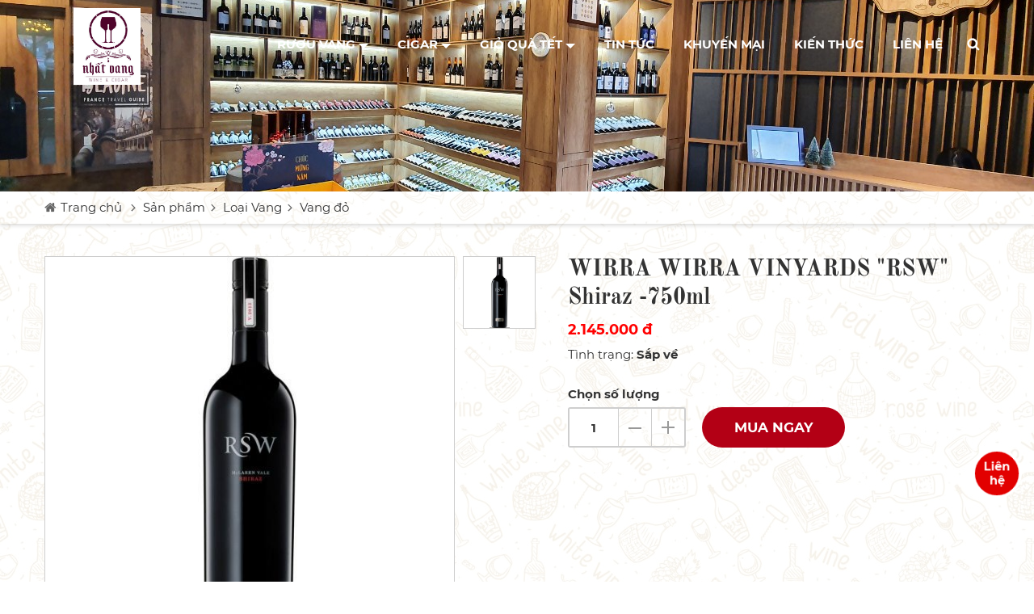

--- FILE ---
content_type: text/html; charset=utf-8
request_url: https://nhatvang.com/wirra-wirra-vinyards-rsw-shiraz-750ml.htm
body_size: 94120
content:


<!DOCTYPE html>
<html xmlns="http://www.w3.org/1999/xhtml" debug="true" lang="vi">
<head><title>
	WIRRA WIRRA VINYARDS RSW Shiraz -750ml
</title>
<link rel="canonical" href="https://nhatvang.com/wirra-wirra-vinyards-rsw-shiraz-750ml.htm" />
<meta name="keywords" content="WIRRA WIRRA VINYARDS RSW Shiraz -750ml" />
<meta name="description" content="" />
<meta property="og:title" content="WIRRA WIRRA VINYARDS RSW Shiraz -750ml" />
<meta property="og:type" content="article" />
<meta property="og:url" content="https://nhatvang.com/wirra-wirra-vinyards-rsw-shiraz-750ml.htm" />
<meta property="og:image" content="https://nhatvang.com/pic/Product/rs_637636059339342594_HasThumb.PNG" />
<meta property="og:description" content="" />
<link rel="Shortcut icon" href="https://nhatvang.com/pic/SystemWebsite/log_637587449474317882637604302580399672.ico" type="image/x-icon"/><!-- Global site tag (gtag.js) - Google Analytics -->
<script async src="https://www.googletagmanager.com/gtag/js?id=G-660PZ4YXCM"></script>
<script>
  window.dataLayer = window.dataLayer || [];
  function gtag(){dataLayer.push(arguments);}
  gtag('js', new Date());

  gtag('config', 'G-660PZ4YXCM');
</script><meta charset="utf-8" /><meta name="MobileOptimized" content="device-width" /><meta content="width=device-width, initial-scale=1.0, maximum-scale=1.0, user-scalable=0" name="viewport" />

    <script type="text/javascript">
        var webUrl = "https://nhatvang.com/";
        var weburl = webUrl;
        
        if (document.URL.indexOf("www.") > -1) window.location = document.URL.replace("www.", "");

        if(document.URL.indexOf("localhost") < 0){
            if (window.location.protocol === "http:")
            {
                var restOfUrl = window.location.href.substr(5).replace("www.", "");
                window.location = "https:" + restOfUrl;
            }
            else if (document.URL.indexOf("www.") > -1) {
                window.location = document.URL.replace("www.", "")
            }
        }
    </script>

    

    <style type="text/css">@charset "UTF-8";.fancybox-enabled{overflow:hidden}.fancybox-enabled body{overflow:visible;height:100%}.fancybox-is-hidden{position:absolute;top:-9999px;left:-9999px;visibility:hidden}.fancybox-container{position:fixed;top:0;left:0;width:100%;height:100%;z-index:99993;-webkit-tap-highlight-color:transparent;-webkit-backface-visibility:hidden;backface-visibility:hidden;-webkit-transform:translateZ(0);transform:translateZ(0)}.fancybox-container~.fancybox-container{z-index:99992}.fancybox-bg,.fancybox-inner,.fancybox-outer,.fancybox-stage{position:absolute;top:0;right:0;bottom:0;left:0}.fancybox-outer{overflow-y:auto;-webkit-overflow-scrolling:touch}.fancybox-bg{background:#1e1e1e;opacity:0;transition-duration:inherit;transition-property:opacity;transition-timing-function:cubic-bezier(.47,0,.74,.71)}.fancybox-is-open .fancybox-bg{opacity:.87;transition-timing-function:cubic-bezier(.22,.61,.36,1)}.fancybox-caption-wrap,.fancybox-infobar,.fancybox-toolbar{position:absolute;direction:ltr;z-index:99997;opacity:0;visibility:hidden;transition:opacity .25s,visibility 0s linear .25s;box-sizing:border-box}.fancybox-show-caption .fancybox-caption-wrap,.fancybox-show-infobar .fancybox-infobar,.fancybox-show-toolbar .fancybox-toolbar{opacity:1;visibility:visible;transition:opacity .25s,visibility 0s}.fancybox-infobar{top:0;left:50%;margin-left:-79px}.fancybox-infobar__body{display:inline-block;width:70px;line-height:44px;font-size:13px;font-family:Helvetica Neue,Helvetica,Arial,sans-serif;text-align:center;color:#ddd;background-color:rgba(30,30,30,.7);pointer-events:none;-webkit-user-select:none;-moz-user-select:none;-ms-user-select:none;user-select:none;-webkit-touch-callout:none;-webkit-tap-highlight-color:transparent;-webkit-font-smoothing:subpixel-antialiased}.fancybox-toolbar{top:0;right:0}.fancybox-stage{overflow:hidden;direction:ltr;z-index:99994;-webkit-transform:translateZ(0)}.fancybox-slide{position:absolute;top:0;left:0;width:100%;height:100%;margin:0;padding:0;overflow:auto;outline:none;white-space:normal;box-sizing:border-box;text-align:center;z-index:99994;-webkit-overflow-scrolling:touch;display:none;-webkit-backface-visibility:hidden;backface-visibility:hidden;transition-property:opacity,-webkit-transform;transition-property:transform,opacity;transition-property:transform,opacity,-webkit-transform;-webkit-transform-style:preserve-3d;transform-style:preserve-3d}.fancybox-slide:before{content:"";display:inline-block;vertical-align:middle;height:100%;width:0}.fancybox-is-sliding .fancybox-slide,.fancybox-slide--current,.fancybox-slide--next,.fancybox-slide--previous{display:block}.fancybox-slide--image{overflow:visible}.fancybox-slide--image:before{display:none}.fancybox-slide--video .fancybox-content,.fancybox-slide--video iframe{background:#000}.fancybox-slide--map .fancybox-content,.fancybox-slide--map iframe{background:#e5e3df}.fancybox-slide--next{z-index:99995}.fancybox-slide>*{display:inline-block;position:relative;padding:24px;margin:44px 0;border-width:0;vertical-align:middle;text-align:left;background-color:#fff;overflow:auto;box-sizing:border-box}.fancybox-slide .fancybox-image-wrap{position:absolute;top:0;left:0;margin:0;padding:0;border:0;z-index:99995;background:transparent;cursor:default;overflow:visible;-webkit-transform-origin:top left;transform-origin:top left;background-size:100% 100%;background-repeat:no-repeat;-webkit-backface-visibility:hidden;backface-visibility:hidden}.fancybox-can-zoomOut .fancybox-image-wrap{cursor:zoom-out}.fancybox-can-zoomIn .fancybox-image-wrap{cursor:zoom-in}.fancybox-can-drag .fancybox-image-wrap{cursor:-webkit-grab;cursor:grab}.fancybox-is-dragging .fancybox-image-wrap{cursor:-webkit-grabbing;cursor:grabbing}.fancybox-image,.fancybox-spaceball{position:absolute;top:0;left:0;width:100%;height:100%;margin:0;padding:0;border:0;max-width:none;max-height:none}.fancybox-spaceball{z-index:1}.fancybox-slide--iframe .fancybox-content{padding:0;width:80%;height:80%;max-width:calc(100% - 100px);max-height:calc(100% - 88px);overflow:visible;background:#fff}.fancybox-iframe{display:block;padding:0;border:0;height:100%}.fancybox-error,.fancybox-iframe{margin:0;width:100%;background:#fff}.fancybox-error{padding:40px;max-width:380px;cursor:default}.fancybox-error p{margin:0;padding:0;color:#444;font:16px/20px Helvetica Neue,Helvetica,Arial,sans-serif}.fancybox-close-small{position:absolute;top:0;right:0;width:44px;height:44px;padding:0;margin:0;border:0;border-radius:0;outline:none;background:transparent;z-index:10;cursor:pointer}.fancybox-close-small:after{content:"×";position:absolute;top:5px;right:5px;width:30px;height:30px;font:20px/30px Arial,Helvetica Neue,Helvetica,sans-serif;color:#888;font-weight:300;text-align:center;border-radius:50%;border-width:0;background:#fff;transition:background .25s;box-sizing:border-box;z-index:2}.fancybox-close-small:focus:after{outline:1px dotted #888}.fancybox-close-small:hover:after{color:#555;background:#eee}.fancybox-slide--iframe .fancybox-close-small{top:0;right:-44px}.fancybox-slide--iframe .fancybox-close-small:after{background:transparent;font-size:35px;color:#aaa}.fancybox-slide--iframe .fancybox-close-small:hover:after{color:#fff}.fancybox-caption-wrap{bottom:0;left:0;right:0;padding:60px 30px 0;background:linear-gradient(180deg,transparent 0,rgba(0,0,0,.1) 20%,rgba(0,0,0,.2) 40%,rgba(0,0,0,.6) 80%,rgba(0,0,0,.8));pointer-events:none}.fancybox-caption{padding:30px 0;border-top:1px solid hsla(0,0%,100%,.4);font-size:14px;font-family:Helvetica Neue,Helvetica,Arial,sans-serif;color:#fff;line-height:20px;-webkit-text-size-adjust:none}.fancybox-caption a,.fancybox-caption button,.fancybox-caption select{pointer-events:all}.fancybox-caption a{color:#fff;text-decoration:underline}.fancybox-button{display:inline-block;position:relative;margin:0;padding:0;border:0;width:44px;height:44px;line-height:44px;text-align:center;background:transparent;color:#ddd;border-radius:0;cursor:pointer;vertical-align:top;outline:none}.fancybox-button[disabled]{cursor:default;pointer-events:none}.fancybox-button,.fancybox-infobar__body{background:rgba(30,30,30,.6)}.fancybox-button:hover:not([disabled]){color:#fff;background:rgba(0,0,0,.8)}.fancybox-button:after,.fancybox-button:before{content:"";pointer-events:none;position:absolute;background-color:currentColor;color:currentColor;opacity:.9;box-sizing:border-box;display:inline-block}.fancybox-button[disabled]:after,.fancybox-button[disabled]:before{opacity:.3}.fancybox-button--left:after,.fancybox-button--right:after{top:18px;width:6px;height:6px;background:transparent;border-top:2px solid currentColor;border-right:2px solid currentColor}.fancybox-button--left:after{left:20px;-webkit-transform:rotate(-135deg);transform:rotate(-135deg)}.fancybox-button--right:after{right:20px;-webkit-transform:rotate(45deg);transform:rotate(45deg)}.fancybox-button--left{border-bottom-left-radius:5px}.fancybox-button--right{border-bottom-right-radius:5px}.fancybox-button--close:after,.fancybox-button--close:before{content:"";display:inline-block;position:absolute;height:2px;width:16px;top:calc(50% - 1px);left:calc(50% - 8px)}.fancybox-button--close:before{-webkit-transform:rotate(45deg);transform:rotate(45deg)}.fancybox-button--close:after{-webkit-transform:rotate(-45deg);transform:rotate(-45deg)}.fancybox-arrow{position:absolute;top:50%;margin:-50px 0 0;height:100px;width:54px;padding:0;border:0;outline:none;background:none;cursor:pointer;z-index:99995;opacity:0;-webkit-user-select:none;-moz-user-select:none;-ms-user-select:none;user-select:none;transition:opacity .25s}.fancybox-arrow:after{content:"";position:absolute;top:28px;width:44px;height:44px;background-color:rgba(30,30,30,.8);background-image:url(/css/[data-uri]);background-repeat:no-repeat;background-position:50%;background-size:24px 24px}.fancybox-arrow--right{right:0}.fancybox-arrow--left{left:0;-webkit-transform:scaleX(-1);transform:scaleX(-1)}.fancybox-arrow--left:after,.fancybox-arrow--right:after{left:0}.fancybox-show-nav .fancybox-arrow{opacity:.6}.fancybox-show-nav .fancybox-arrow[disabled]{opacity:.3}.fancybox-loading{border:6px solid hsla(0,0%,39%,.4);border-top:6px solid hsla(0,0%,100%,.6);border-radius:100%;height:50px;width:50px;-webkit-animation:a .8s infinite linear;animation:a .8s infinite linear;background:transparent;position:absolute;top:50%;left:50%;margin-top:-25px;margin-left:-25px;z-index:99999}@-webkit-keyframes a{0%{-webkit-transform:rotate(0deg);transform:rotate(0deg)}to{-webkit-transform:rotate(359deg);transform:rotate(359deg)}}@keyframes a{0%{-webkit-transform:rotate(0deg);transform:rotate(0deg)}to{-webkit-transform:rotate(359deg);transform:rotate(359deg)}}.fancybox-animated{transition-timing-function:cubic-bezier(0,0,.25,1)}.fancybox-fx-slide.fancybox-slide--previous{-webkit-transform:translate3d(-100%,0,0);transform:translate3d(-100%,0,0);opacity:0}.fancybox-fx-slide.fancybox-slide--next{-webkit-transform:translate3d(100%,0,0);transform:translate3d(100%,0,0);opacity:0}.fancybox-fx-slide.fancybox-slide--current{-webkit-transform:translateZ(0);transform:translateZ(0);opacity:1}.fancybox-fx-fade.fancybox-slide--next,.fancybox-fx-fade.fancybox-slide--previous{opacity:0;transition-timing-function:cubic-bezier(.19,1,.22,1)}.fancybox-fx-fade.fancybox-slide--current{opacity:1}.fancybox-fx-zoom-in-out.fancybox-slide--previous{-webkit-transform:scale3d(1.5,1.5,1.5);transform:scale3d(1.5,1.5,1.5);opacity:0}.fancybox-fx-zoom-in-out.fancybox-slide--next{-webkit-transform:scale3d(.5,.5,.5);transform:scale3d(.5,.5,.5);opacity:0}.fancybox-fx-zoom-in-out.fancybox-slide--current{-webkit-transform:scaleX(1);transform:scaleX(1);opacity:1}.fancybox-fx-rotate.fancybox-slide--previous{-webkit-transform:rotate(-1turn);transform:rotate(-1turn);opacity:0}.fancybox-fx-rotate.fancybox-slide--next{-webkit-transform:rotate(1turn);transform:rotate(1turn);opacity:0}.fancybox-fx-rotate.fancybox-slide--current{-webkit-transform:rotate(0deg);transform:rotate(0deg);opacity:1}.fancybox-fx-circular.fancybox-slide--previous{-webkit-transform:scale3d(0,0,0) translate3d(-100%,0,0);transform:scale3d(0,0,0) translate3d(-100%,0,0);opacity:0}.fancybox-fx-circular.fancybox-slide--next{-webkit-transform:scale3d(0,0,0) translate3d(100%,0,0);transform:scale3d(0,0,0) translate3d(100%,0,0);opacity:0}.fancybox-fx-circular.fancybox-slide--current{-webkit-transform:scaleX(1) translateZ(0);transform:scaleX(1) translateZ(0);opacity:1}.fancybox-fx-tube.fancybox-slide--previous{-webkit-transform:translate3d(-100%,0,0) scale(.1) skew(-10deg);transform:translate3d(-100%,0,0) scale(.1) skew(-10deg)}.fancybox-fx-tube.fancybox-slide--next{-webkit-transform:translate3d(100%,0,0) scale(.1) skew(10deg);transform:translate3d(100%,0,0) scale(.1) skew(10deg)}.fancybox-fx-tube.fancybox-slide--current{-webkit-transform:translateZ(0) scale(1);transform:translateZ(0) scale(1)}@media(max-width:800px){.fancybox-infobar{left:0;margin-left:0}.fancybox-button--left,.fancybox-button--right{display:none!important}.fancybox-caption{padding:20px 0;margin:0}}.fancybox-button--fullscreen:before{width:15px;height:11px;left:calc(50% - 7px);top:calc(50% - 6px);border:2px solid;background:none}.fancybox-button--pause:before,.fancybox-button--play:before{top:calc(50% - 6px);left:calc(50% - 4px);background:transparent}.fancybox-button--play:before{width:0;height:0;border-top:6px inset transparent;border-bottom:6px inset transparent;border-left:10px solid;border-radius:1px}.fancybox-button--pause:before{width:7px;height:11px;border-style:solid;border-width:0 2px}.fancybox-button--thumbs,.fancybox-thumbs{display:none}@media(min-width:800px){.fancybox-button--thumbs{display:inline-block}.fancybox-button--thumbs span{font-size:23px}.fancybox-button--thumbs:before{width:3px;height:3px;top:calc(50% - 2px);left:calc(50% - 2px);box-shadow:0 -4px 0,-4px -4px 0,4px -4px 0,inset 0 0 0 32px,-4px 0 0,4px 0 0,0 4px 0,-4px 4px 0,4px 4px 0}.fancybox-thumbs{position:absolute;top:0;right:0;bottom:0;left:auto;width:220px;margin:0;padding:5px 5px 0 0;background:#fff;word-break:normal;-webkit-tap-highlight-color:transparent;-webkit-overflow-scrolling:touch;-ms-overflow-style:-ms-autohiding-scrollbar;box-sizing:border-box;z-index:99995}.fancybox-show-thumbs .fancybox-thumbs{display:block}.fancybox-show-thumbs .fancybox-inner{right:220px}.fancybox-thumbs>ul{list-style:none;position:absolute;position:relative;width:100%;height:100%;margin:0;padding:0;overflow-x:hidden;overflow-y:auto;font-size:0}.fancybox-thumbs>ul>li{float:left;overflow:hidden;max-width:50%;padding:0;margin:0;width:105px;height:75px;position:relative;cursor:pointer;outline:none;border:5px solid transparent;border-top-width:0;border-right-width:0;-webkit-tap-highlight-color:transparent;-webkit-backface-visibility:hidden;backface-visibility:hidden;box-sizing:border-box}li.fancybox-thumbs-loading{background:rgba(0,0,0,.1)}.fancybox-thumbs>ul>li>img{position:absolute;top:0;left:0;min-width:100%;min-height:100%;max-width:none;max-height:none;-webkit-touch-callout:none;-webkit-user-select:none;-moz-user-select:none;-ms-user-select:none;user-select:none}.fancybox-thumbs>ul>li:before{content:"";position:absolute;top:0;right:0;bottom:0;left:0;border-radius:2px;border:4px solid #4ea7f9;z-index:99991;opacity:0;transition:all .2s cubic-bezier(.25,.46,.45,.94)}.fancybox-thumbs>ul>li.fancybox-thumbs-active:before{opacity:1}}.slick-slider{position:relative;display:block;box-sizing:border-box;-webkit-user-select:none;-moz-user-select:none;-ms-user-select:none;user-select:none;-webkit-touch-callout:none;-khtml-user-select:none;-ms-touch-action:pan-y;touch-action:pan-y;-webkit-tap-highlight-color:transparent}.slick-list{position:relative;display:block;margin:0;padding:0!important}.slick-list:focus{outline:none}.slick-list.dragging{cursor:pointer;cursor:hand}.slick-slider .slick-track,.slick-slider .slick-list{-webkit-transform:translate3d(0,0,0);-moz-transform:translate3d(0,0,0);-ms-transform:translate3d(0,0,0);-o-transform:translate3d(0,0,0);transform:translate3d(0,0,0)}.slick-track{position:relative;top:0;left:0;display:block}.slick-track:before,.slick-track:after{display:table;content:''}.slick-track:after{clear:both}.slick-loading .slick-track{visibility:hidden}.slick-slide{display:none;float:left;height:100%;min-height:1px}[dir='rtl'] .slick-slide{float:right}.slick-slide img{display:block}.slick-slide.slick-loading img{display:none}.slick-slide.dragging img{pointer-events:none}.slick-initialized .slick-slide{display:block}.slick-loading .slick-slide{visibility:hidden}.slick-vertical .slick-slide{display:block;height:auto}.slick-arrow.slick-hidden{display:none}@font-face{font-family:'MR';src:url(/css/font/Montserrat-Regular.eot);src:url(/css/font/Montserrat-Regular.eot?#iefix) format('embedded-opentype'),url(/css/font/Montserrat-Regular.woff) format('woff'),url(/css/font/Montserrat-Regular.ttf) format('truetype'),url(/css/font/Montserrat-Regular.svg#Montserrat-Regular) format('svg')}@font-face{font-family:'MB';src:url(/css/font/Montserrat-Bold.eot);src:url(/css/font/Montserrat-Bold.eot?#iefix) format('embedded-opentype'),url(/css/font/Montserrat-Bold.woff) format('woff'),url(/css/font/Montserrat-Bold.ttf) format('truetype'),url(/css/font/Montserrat-Bold.svg#SuzukiPro-Bold) format('svg')}@font-face{font-family:'OS';src:url(/css/font/OldStandardTT-Bold.eot);src:url(/css/font/OldStandardTT-Bold.eot?#iefix) format('embedded-opentype'),url(/css/font/OldStandardTT-Bold.woff) format('woff'),url(/css/font/OldStandardTT-Bold.ttf) format('truetype'),url(/css/font/OldStandardTT-Bold.svg#OldStandardTT-Bold) format('svg')}.imgc,.imgc0{position:relative;z-index:1;display:block}.imgc:before,.imgc0:before{content:"";display:block;padding-bottom:66.66%}.imgc img{object-fit:cover;width:100%;height:100%;position:absolute;top:0;left:0;display:block}.imgc0 img{width:100%;height:100%;position:absolute;object-fit:scale-down;display:block;top:0;left:0}.imgc iframe{position:absolute;top:0;left:0;width:100%;height:100%}.TextSize{margin-bottom:20px}.text.TextSize{margin:0}.TextSize img{max-width:100%;height:auto!important}.TextSize table,.TextSize iframe{max-width:100%}.slick-arrow{border:none;outline:none;cursor:pointer;position:absolute;z-index:3;box-sizing:border-box}.slick-list *{outline:none}.slick-list{overflow:hidden}.slick-slider{-webkit-user-select:text;-moz-user-select:text;-ms-user-select:text;user-select:text}.fancybox-caption{text-align:center}.cb{clear:both}.reset{display:inline;font-family:inherit;font-size:inherit;font-weight:inherit;margin:0;padding:0}.fb_iframe_widget{float:left}#commentFB .fb_iframe_widget{float:none}.baiKhac{margin-bottom:40px}.commonTool{border-bottom:1px solid #eee;border-top:1px solid #eee;padding:5px 0;overflow:hidden;margin-bottom:20px;font-size:14px;line-height:25px}.commonTool .date{color:#999;float:left;padding-left:17px;background:url(/css/images/date.png) no-repeat left top 4px}.commonTool .date .view{padding-left:18px;background:url(/css/images/view.png) no-repeat left center;margin-left:25px}.commonTool .right{float:right}.commonTool .changeSize{float:left}.commonTool .changeSize a{color:#999;text-decoration:none;margin-right:5px;float:left}.commonTool .LargeSize,.commonTool .SmallSize{width:25px;height:25px;background:url(/css/images/up.png) no-repeat center}.commonTool .SmallSize{background:url(/css/images/down.png) no-repeat center}.commonTool .social{float:left}#CommonCuoiChiTietTin{overflow:hidden;padding:7px 0 5px 0;border-top:1px solid #eee;border-bottom:1px solid #eee;margin-bottom:30px}#CommonCuoiChiTietTin .apd{float:left}#CommonCuoiChiTietTin .apd a{font-size:15px;float:left;text-decoration:none;color:#999;padding:0 15px 0 30px;margin-right:10px;border-radius:13px;line-height:26px}#CommonCuoiChiTietTin .apd a:hover{color:#ad772d}#CommonCuoiChiTietTin .email span{display:none}#CommonCuoiChiTietTin .email{background:url(/css/images/email1.png) no-repeat left 15px center}#CommonCuoiChiTietTin .apd a.prevDBT{background:url(/css/images/trangtruoc.png) no-repeat left 15px center;padding-left:25px}#CommonCuoiChiTietTin .print{background:url(/css/images/in.png) no-repeat left 15px center}#CommonCuoiChiTietTin .right{float:right;margin-bottom:0}#CommonCuoiChiTietTin .right .shareItem{float:left;margin-left:5px}.SplitPages{text-align:center;margin-bottom:30px;padding-top:15px}.SplitPages a{font-size:14px;display:inline-block;margin:0 3px;height:36px;line-height:36px;min-width:36px;text-decoration:none;color:#333;border-left:none;background-color:#f6f6f6;border-radius:18px}.SplitPages .dau,.SplitPages .cuoi,.SplitPages .truoc,.SplitPages .sau{padding:0 20px;color:#ad772d}.SplitPages .dau:before,.SplitPages .truoc:before{content:url(/css/images/back.png);margin-right:5px}.SplitPages .cuoi:after,.SplitPages .sau:after{content:url(/css/images/xemct1.png);margin-left:5px}.SplitPages a:hover,.SplitPages a.hientai{background-color:#ad772d;color:#fff}.SplitPages .dau:hover:before,.SplitPages .truoc:hover:before{content:url(/css/images/back1.png)}.SplitPages .sau:hover:after,.SplitPages .cuoi:hover:after{content:url(/css/images/xemct.png)}#wrap{overflow:hidden;position:relative;z-index:2}body{padding:0;margin:0;font:15px 'MR';color:#333;position:relative}body:before{content:"";display:block;width:100%;height:100%;z-index:-1;background:url(/css/images/bg.jpg);position:absolute;top:0;left:0;opacity:.1}.container{width:1170px;margin:0 auto}.tt_Detail{font:32px 'OS';margin-bottom:10px;color:#333}.bao_ttk .title{font:32px 'OS';margin-bottom:10px;display:block}#header{position:absolute;top:0;left:0;width:100%;z-index:11;padding-top:5px}#header .logo{float:left;margin-top:5px}#header .logo .imgc0{width:155px;height:95px}#header .logo .imgc0:before{display:none}#header .search{float:right;width:40px;height:40px;position:relative;margin-top:30px;z-index:2}#header .search input{width:220px;height:40px;box-sizing:border-box;padding:0 10px;font:15px 'MR';color:#333;background-color:#fff;border:none;position:absolute;top:0;right:100%;display:none;outline:none}#header .search a{display:block;height:40px;background:url(/css/images/search.png) no-repeat center}@media(min-width:1200px){#menu{padding:30px 0 0 0;margin:0;float:right}#menu>li{list-style:none;position:relative;float:left}#menu>li>a{display:block;font:15px 'MB';color:#fff;text-transform:uppercase;text-decoration:none;padding:0 18px;line-height:40px;border-radius:4px}#menu>li.active>a,#menu>li:hover>a{background-color:#ad772d}#menu>li:first-child>a:before{content:url(/css/images/home.png);margin-right:5px;display:inline-block;transform:translateY(1px);-webkit-transform:translateY(1px);-moz-transform:translateY(1px)}#menu li:hover>ul{display:block}#menu>li>ul{position:absolute;top:100%;left:0;background-color:rgba(173,119,45,.7);padding:0;margin:0;white-space:nowrap;display:none}#menu>li>ul>li{list-style:none;position:relative;width:220px;display:block}#menu>li>ul>li.hasSub{display:inline-grid}#menu>li>ul>li>a{border-bottom:1px solid #fff}#menu ul li a{display:block;text-decoration:none;color:#fff;font:15px 'MB';padding:9px 10px 9px 25px}#menu ul li ul{position:static;display:block;padding:0;margin:0}#menu ul li a:hover{background-color:#ad772d}#menu ul li ul li{list-style:none;display:block}#menu ul li ul li a{font-family:'MR'}#menu>li.hasSub>a:after{content:"";display:inline-block;border-top:6px solid #fff;border-left:6px solid transparent;border-right:6px solid transparent}}#slide_home .imgc:before{padding-bottom:48%}#slide_home .slick-arrow{width:50px;height:50px;border-radius:50%;left:20px;top:calc(50% - 25px);background:rgba(0,0,0,.3) url(/css/images/prev.png) no-repeat center;box-shadow:0 0 0 3px rgba(255,255,255,.2)}#slide_home .slick-next{left:auto;right:20px;background-image:url(/css/images/next.png)}#slide_home .slick-arrow:hover{background-color:rgba(0,0,0,.6)}.lienheNhanh{overflow:hidden;position:relative;padding:30px 0}.lienheNhanh:before,.lienheNhanh:after{content:"";display:block;width:50%;height:100%;position:absolute;z-index:-1;background-color:#fff;top:0;left:0}.lienheNhanh:after{left:50%;background-color:#f8f8f8}.lienheNhanh .container{overflow:hidden}.lienheNhanh .left{width:calc(50% - 40px);float:left}.lienheNhanh .right{width:calc(50% - 40px);float:right}.lienheNhanh b{display:block;margin-bottom:10px;font:normal 20px 'MB'}.lienheNhanh .desc{margin-bottom:20px}.lienheNhanh .phone_email{padding-left:55px;background:url(/css/images/support.png) no-repeat left center}.lienheNhanh .phone{display:block;font:20px 'MB';color:red;margin-bottom:5px}.lienheNhanh .email{font-family:'MB';color:#ad772d}.lienheNhanh .dkTin{overflow:hidden;border:1px solid #cecece;background-color:#fff;border-radius:4px}.lienheNhanh .dkTin a{float:right;width:45px;height:38px;background:url(/css/images/email.png) no-repeat center}.lienheNhanh .dkTin input{width:calc(100% - 45px);float:left;box-sizing:border-box;height:38px;border:none;outline:none;padding:0 15px;font:15px 'MR';color:#333;border-radius:4px}#footer{padding-top:40px;background:url(/css/images/bg3.jpg);color:#fff}#footer .contact_ft{width:370px;float:left;margin-bottom:30px}#footer .fanpage{width:270px;float:right;margin-bottom:30px}#footer .menuFT{width:200px;float:left;margin:0 0 30px 30px}#footer .bot_ft{clear:both;overflow:hidden}#footer .bot_ft .container{border-top:1px solid #8a5f25;box-shadow:0 -1px #b88e54;padding:10px 0}#footer .bot_ft .license{float:left;font-size:14px;line-height:25px}#footer .bot_ft .license a{text-decoration:none;color:#fff}#footer .bot_ft .right{float:right;font-size:14px;line-height:25px}#footer .bot_ft .online{padding-left:20px;background:url(/css/images/online.png) no-repeat left center;float:left}#footer .bot_ft .total{padding-left:20px;background:url(/css/images/total.png) no-repeat left center;margin-left:30px;float:left}#footer .bot_ft .mxhFT{float:left;margin-left:30px}#footer .bot_ft .mxhFT a{float:left;margin-left:10px}#footer .title{text-transform:uppercase;margin-bottom:15px;font:15px 'MB'}#footer .contact_ft .name{font-family:'MB';margin-bottom:10px}#footer .contact_ft .add,#footer .contact_ft .phone,#footer .contact_ft .email,#footer .contact_ft .website{padding-left:25px;margin-bottom:8px;line-height:22px;background:url(/css/images/ft1.png) no-repeat left top 2px}#footer .contact_ft .phone{background-image:url(/css/images/ft2.png)}#footer .contact_ft .email{background-image:url(/css/images/ft3.png)}#footer .contact_ft .website{background-image:url(/css/images/ft4.png)}#footer .menu_ft{margin-bottom:20px}#footer .menu_ft a{display:block;text-decoration:none;padding-left:12px;color:#fff;margin-bottom:15px;background:url(/css/images/li.png) no-repeat left top 4px}#fixRight{position:fixed;right:20px;bottom:100px;width:48px;z-index:5}#fixRight a{display:none;margin-bottom:5px;position:relative}#fixRight.active a{display:block}#fixRight a span{position:absolute;top:3px;right:110%;background-color:#e6ad61;color:#fff;display:block;white-space:nowrap;font-size:14px;line-height:38px;padding:0 15px;border-radius:19px}#fixRight img{max-width:100%}#fixRight a:hover span{display:block}#fixRight .lhRight{position:relative}#fixRight .lhRight span{font:16px 'MB';color:#fff;text-decoration:none;text-align:center;border:4px solid #fff;border-radius:50%;width:60px;height:60px;display:flex;align-items:center;margin-left:-12px;background-color:#e20000;cursor:pointer;transition:all .5s;animation:zoomBtn 1s infinite}#fixRight .lhRight a{font:20px 'MB';padding:0 20px 0 45px;background:#e20000 url(/css/images/hotline.png) no-repeat left 4px center;background-size:34px;line-height:42px;border-radius:21px;right:calc(100% + 15px);top:10px;position:absolute;color:#fff;text-decoration:none;white-space:nowrap;display:none}#fixRight.active .lhRight a{display:block}.page_road{padding:9px 0;margin-bottom:40px;box-shadow:0 2px 5px rgba(0,0,0,.15)}.page_road a{display:inline-block;text-decoration:none;color:#333;line-height:22px;padding-left:15px;margin-left:7px;background:url(/css/images/road.png) no-repeat left center}.page_road a:first-child{background-image:url(/css/images/home1.png);margin-left:0;padding-left:20px}.page_road a:hover{color:#ad772d}@keyframes zoomBtn{0%{transform:scale(1)}50%{transform:scale(.9)}100%{transform:scale(1)}}.productTK{padding:23px 40px;margin:0 0 40px 0;position:relative;z-index:3;overflow:hidden}.productTK b{display:block;font:28px 'OS';text-align:center;margin-bottom:10px}.productTK input{width:calc(100% - 400px);float:left;box-sizing:border-box;padding:0 15px;height:40px;border:1px solid #cecece;font:15px 'MR';color:#333;border-radius:3px;outline:none}.productTK select{width:222px;float:left;margin:0 0 5px 10px;padding:0 30px 0 10px;border:1px solid #cecece;outline:none;font:15px 'MR';color:#333;-webkit-appearance:none;-moz-appearance:none;background:#fff url(/css/images/select.png) no-repeat right 10px center;height:40px;box-sizing:border-box;border-radius:3px}.productTK select:first-child{margin-left:0}.productTK a{width:160px;float:right;text-decoration:none;color:#fff;background-color:#ad772d;text-align:center;font:17px 'MB';border-radius:3px;line-height:40px}.productTK .cb{padding-top:5px;font-size:14px;text-align:center}.sortSP{text-align:right;margin:-50px 40px 40px 0}.sortSP b{font-family:'MB'}.sortSP select{width:200px;height:34px;border:1px solid #cecece;padding:0 20px 0 10px;margin-left:5px;outline:none;font:15px 'MR';color:#333;-webkit-appearance:none;-moz-appearance:none;background:#fff url(/css/images/select.png) no-repeat right 10px center}.bao_tt{text-align:center;margin-bottom:20px}.bao_tt .title{text-decoration:none;color:#333;font:38px 'OS'}.bao_tt a.title:hover{color:#ad772d}.spIndex{padding-bottom:20px}.list_sp:not(.slick-slider){overflow:hidden}.list_sp .item{width:calc((100% - 90px)/4);float:left;margin:0 0 30px 30px}.list_sp:not(.slick-slider) .item:nth-child(4n+1){clear:both;margin-left:0}.list_sp .imgc0:before{padding-bottom:120%}.list_sp .imgc0{background-color:#fff;margin-bottom:10px;overflow:hidden}.list_sp .imgc0:hover:after{content:"";width:100%;height:100%;background-color:rgba(173,119,45,.65);position:absolute;z-index:2;top:0;left:0}.list_sp .btn_sp{position:absolute;left:calc(50% - 65px);width:130px;top:50%;transform:translateY(-50%);-webkit-transform:translateY(-50%);-moz-transform:translateY(-50%);z-index:3;display:none}.list_sp .imgc0:hover .btn_sp{display:block}.list_sp .btn_sp a{display:block;text-decoration:none;color:#fff;border:1px solid #dfb377;border-radius:3px;text-align:center;margin:15px 0;font-size:16px;line-height:40px;background-color:rgba(173,119,45,.9)}.list_sp .btn_sp a:hover{background-color:#fff;color:#ad772d}.list_sp .title{display:block;text-align:center;color:#333;font:16px 'MB';text-decoration:none;margin-bottom:10px}.list_sp .title:hover{color:#ad772d}.list_sp .price{text-align:center}.list_sp .price .sale{font:16px 'MB';color:red}.list_sp .price .old{color:#888;text-decoration:line-through;margin-left:15px}.btn_more{text-align:center;margin-bottom:50px}.btn_more a{display:inline-block;text-decoration:none;color:#fff;font-size:16px;line-height:40px;padding:0 30px;border-radius:21px;background-color:#ad772d;border:1px solid #ad772d}.btn_more a span{font-family:'MB'}.btn_more a:hover{background-color:#fff;color:#ad772d}.sp_home{padding-bottom:30px}.spCateTab{padding-bottom:20px}.labelTab{text-align:center;margin-bottom:30px}.labelTab a{display:inline-block;text-decoration:none;color:#333;margin:0 10px 5px 10px;padding-bottom:2px;border-bottom:2px solid transparent}.labelTab a.active,.labelTab a:hover{color:#ad772d;border-bottom-color:#ad772d}.cateSP{padding:50px 0;background:url(/css/images/bg_sp.jpg) no-repeat center;background-size:cover}.cateSP .bao_tt .title{color:#fff}.listCate{overflow:hidden}.listCate .imgc{width:calc((100% - 60px)/3);float:left;margin:0 30px 30px 0}.listCate .imgc:nth-child(3n){margin-right:0}.listCate .imgc span{position:absolute;left:0;bottom:0;z-index:2;color:#fff;text-decoration:none;display:block;width:100%;box-sizing:border-box;padding:30px 10px 10px 10px;font:22px 'OS';background:linear-gradient(to top,rgba(0,0,0,.7) 0%,rgba(0,0,0,.3) 50%,rgba(0,0,0,.1) 75%,transparent 100%);text-align:center}.sp_phuKien{padding-bottom:20px}.list_sp .slick-list{width:calc(100% + 30px)}.list_sp.slick-slider .item{margin:0 30px 30px 0}.list_sp .slick-arrow,.list_news .slick-arrow{width:44px;height:44px;border:1px solid #cecece;border-radius:50%;background:rgba(255,255,255,.6) url(/css/images/prev1.png) no-repeat center;left:-23px;top:calc(50% - 23px)}.list_sp .slick-next,.list_news .slick-next{left:auto;right:-23px;background-image:url(/css/images/next1.png)}.list_sp .slick-arrow:hover,.list_news .slick-arrow:hover{background-color:#fff}.newsHome{padding:50px 0;background:url(/css/images/bg2.jpg)}.list_news .item{width:calc((100% - 90px)/4);float:left;margin:0 0 30px 30px}.list_news.slick-slider .item{margin:0 30px 0 0}.list_news:not(.slick-slider){padding-bottom:30px;overflow:hidden}.list_news:not(.slick-slider) .item:nth-child(4n+1){clear:both;margin-left:0}.list_news .imgc{border-radius:5px;overflow:hidden;margin-bottom:10px}.list_news .title{font-family:'MB';color:#333;text-decoration:none;display:block;margin-bottom:10px;line-height:22px}.list_news .title:hover{color:#ad772d}.list_news .date_view{padding-left:18px;background:url(/css/images/date.png) no-repeat left top;font-size:13px;color:#666;margin-bottom:10px;letter-spacing:-.5px}.list_news .desc{line-height:22px;max-height:66px;overflow:hidden}.list_news .view{padding-left:18px;margin-left:10px;background:url(/css/images/view.png) no-repeat left center}.list_news .slick-list{width:calc(100% + 30px)}.banner:before{padding-bottom:18.541666666%}.spInfo .left{width:52%;float:left;margin-bottom:30px;overflow:hidden}.spInfo .left .imgc:before{padding-bottom:100%}.spInfo>.right{width:calc(48% - 40px);float:right;margin-bottom:30px}.spInfo .right .tt_Detail{font:28px 'OS';color:#333;margin-bottom:10px}.spInfo .right .giaSP{margin-bottom:10px}.spInfo .right .giaSP .sale{color:red;font:18px 'MB'}.spInfo .right .giaSP .old{color:#666;text-decoration:line-through;margin-left:20px}.spInfo .right .status{margin-bottom:10px}.spInfo .right .status b{font-family:'MB'}.spInfo .right .descSP{margin-bottom:10px}.spInfo .right .descSP .item{padding-left:15px;margin-bottom:8px;position:relative}.spInfo .right .descSP .item:before{content:"";display:block;width:6px;height:6px;position:absolute;left:0;top:6px;border:1px solid #999;border-radius:50%}.spInfo .left .slide_for{border:1px solid #cecece;background-color:#fff;width:calc(100% - 100px);float:left}.spInfo .left .slide_nav{width:90px;float:right}.spInfo .left .slide_nav .imgc0{box-sizing:border-box;border:1px solid #cecece;margin-bottom:5px;background-color:#fff;box-sizing:border-box}.spInfo .left .imgc0:before{padding-bottom:100%}.spInfo .btnDetail{overflow:hidden;padding:20px 0}.spInfo .btnDetail b{display:block;font-family:'MB';margin-bottom:7px}.spInfo .soluong{float:left;border:2px solid #cecece;border-radius:3px;overflow:hidden}.spInfo .soluong input{float:left;width:60px;height:46px;text-align:center;outline:none;box-sizing:border-box;border:none;font:15px 'MB';color:#333;-moz-appearance:textfield}.spInfo .soluong ::-webkit-inner-spin-button,.spInfo .soluong ::-webkit-outer-spin-button{display:none}.spInfo .soluong .tru,.spInfo .soluong .cong{float:left;width:40px;height:46px;border-left:1px solid #cecece;line-height:40px;text-align:center}.spInfo .soluong .tru:before{content:url(/css/images/tru.png);opacity:.5}.spInfo .soluong .cong:before{content:url(/css/images/cong.png);transform:translateY(6px);-webkit-transform:translateY(6px);-moz-transform:translateY(6px);display:inline-block;opacity:.5}.spInfo .soluong .tru:hover:before,.spInfo .soluong .cong:hover:before{opacity:1}.spInfo .right .muaNgay{float:left;font:17px 'MB';margin-left:20px;text-decoration:none;color:#fff;text-transform:uppercase;background-color:#b30015;padding:0 40px;line-height:50px;border-radius:25px}.spInfo .right .muaNgay:hover{background-color:red}.spInfo .right .hotline{float:right;text-decoration:none;color:#fff;padding:4px 20px 4px 35px;background:#ad772d url(/css/images/hotline1.png) no-repeat left 15px center;border-radius:25px;line-height:22px}.spInfo .right .hotline span{font:17px 'MB';display:block}.spInfo .right .hotline:hover{background-color:#b30015}.spInfo .list_sp{margin-bottom:30px}#Cart{box-shadow:0 2px 10px rgba(0,0,0,.1);max-width:840px;margin:0 auto 20px auto;background-color:#fff;overflow:hidden}#Cart .bao_tt{margin-bottom:0}#Cart .bao_tt:before{background-image:url(/css/images/tt8.png)}#Cart .bao_tt.ttCart:before{background-image:url(/css/images/tt7.png)}#Cart .total{overflow:hidden;margin-bottom:40px;padding:20px 20px 0 20px}#Cart .total .tongtien{float:right;font:16px 'MB';line-height:40px}#Cart .total .tongtien span{color:red;text-transform:uppercase}#Cart .total .return{display:inline-block;text-decoration:none;color:#333;text-transform:uppercase;border:2px solid #ad772d;font-family:'MB';padding:0 20px;line-height:36px}#Cart .total .return:hover{background-color:#ad772d;color:#fff}#form_pay{padding:20px;overflow:hidden}#form_pay .item{width:calc(50% - 5px);float:left;margin-bottom:15px}#form_pay .item:nth-child(2n){float:right}#form_pay .item b{display:block;margin-bottom:5px;font-family:'MB'}#form_pay input,#form_contact input{display:block;width:100%;height:40px;box-sizing:border-box;border:2px solid #cecece;outline:none;font:15px 'HR';color:#333;padding:0 10px}#form_pay .item:last-child,#form_contact .item:nth-child(5){width:100%}#form_pay textarea,#form_contact textarea{display:block;margin:0;padding:10px;width:100%;box-sizing:border-box;border:2px solid #cecece;resize:none;outline:none;font:15px 'HR';color:#333;height:100px}.ttCart{padding:8px 15px 8px 50px;position:relative;border-bottom:2px solid #ad772d;border-radius:0 4px 0 0;background-color:#dfd1bf}.ttCart:before{content:"";display:block;width:40px;height:calc(100% + 3px);position:absolute;left:0;bottom:0;background:#ad772d url(/css/images/tt8.png) no-repeat center;border-radius:4px 4px 0 0}.ttCart .title{color:#333;text-transform:uppercase;font:16px 'MB';line-height:26px}#Cart .ttCart:first-child:before{background-image:url(/css/images/tt7.png)}.tab_label{padding-bottom:40px;overflow:hidden;margin:20px 20px 0 20px}.tab_label .item{width:calc((100% - 26px)/3);float:left;margin-right:10px;border:1px dashed #cecece;background:#fcfcfc url(/css/images/pt1.png) no-repeat top 15px center;text-align:center;padding:75px 0 15px 0;font-family:'MB';letter-spacing:-.3px;border-radius:4px;cursor:pointer;position:relative;line-height:22px;height:44px}.tab_label .item:last-child{margin-right:0}.tab_label .item.active{color:#ad772d;border-color:#ad772d;background-color:#efe4d5}.tab_label .item:nth-child(2){background-image:url(/css/images/pt2.png)}.tab_label .item:nth-child(3){background-image:url(/css/images/pt3.png)}.tab_label .item.active:before{content:"";display:block;width:13px;height:13px;border:1px dashed #ad772d;position:absolute;left:calc(50% - 6px);bottom:-8px;transform:rotate(45deg);-webkit-transform:rotate(45deg);-moz-transform:rotate(45deg);background-color:#efe4d5;border-top:none;border-left:none}.tab_nd{padding:0 20px 20px 20px}.tab_nd .tab_tt{display:none}.tab_nd .tab_tt.active{display:block}.title_ct{text-transform:uppercase;font:22px 'MB';margin-bottom:10px}.info_ft div{padding-left:22px;margin-bottom:8px;line-height:22px;background:url(/css/images/f1.png) no-repeat left top 3px}.info_ft .phone{background-image:url(/css/images/f2.png)}.info_ft .email{background-image:url(/css/images/f3.png)}.btnCart{text-align:center;margin-bottom:40px}.btnCart a{display:inline-block;text-decoration:none;text-transform:uppercase;color:#fff;background-color:#ad772d;padding:0 100px;font:22px 'MB';line-height:50px;border-radius:25px}.btnCart a:hover{background-color:#cc9e6c}#ds_hang{margin:0 20px}#ds_hang .item{padding:20px 0;border-bottom:1px solid #cecece;overflow:hidden}#ds_hang .imgc{width:100px;border:2px solid #eee;float:left}#ds_hang .imgc:before{padding-bottom:100%}#ds_hang .spRight{width:calc(100% - 120px);float:right}#ds_hang .title{font:16px 'MB';margin-bottom:10px}#ds_hang .key{display:none}#ds_hang .sl_cart{float:left}#ds_hang .sl_cart .tru,#ds_hang .sl_cart .cong{float:left;width:36px;height:36px;border:2px solid #ad772d;text-align:center;line-height:26px}#ds_hang .sl_cart .tru:before{content:url(/css/images/tru.png)}#ds_hang .sl_cart .cong:before{content:url(/css/images/cong.png);line-height:40px}#ds_hang .sl_cart input{float:left;width:40px;height:40px;box-sizing:border-box;text-align:center;font:16px 'MB';color:#333;border:2px solid #ad772d;margin:0 5px;-moz-appearance:textfield;outline:none}#ds_hang .sl_cart input::-webkit-inner-spin-button,#ds_hang .sl_cart input::-webkit-outer-spin-button{display:none}#ds_hang .giaDelete{float:right}#ds_hang .price{float:left;margin-right:20px}#ds_hang .price b{display:block;font:16px 'MB';color:red;padding-top:3px}#ds_hang .xoa{float:right;text-decoration:none;padding:0 15px;color:#333;border:2px solid #cecece;line-height:36px}#ds_hang .xoa:hover{background-color:#ad772d;color:#fff;border-color:#ad772d}#spComment{margin-bottom:30px}.infoCM{padding:20px;background-color:#fff}.infoCM .col_1{width:200px;float:left;text-align:center}.infoCM .col_2{width:420px;float:left;margin:0 20px}.infoCM .col_3{width:250px;float:left;position:relative}.infoCM .col_1 b{font-family:'MB';display:block;margin-bottom:15px}.infoCM .col_1 .tbc{font:34px 'MB';color:#ad772d;margin-bottom:10px}.infoCM .col_1 .tbcSao{margin-bottom:10px}.infoCM .col_1 .tbcSao span{display:inline-block;width:26px;height:26px;background:url(/css/images/sao1.png) no-repeat center}.infoCM .col_1 .tbcSao .sao0{background-image:url(/css/images/sao0.png)}.infoCM .col_1 .note{font-size:13px;color:#888}.infoCM .col_2 .itemPT{overflow:hidden;margin-bottom:10px}.infoCM .col_2 .soSao{font:15px 'MB';color:#333;padding-right:25px;background:url(/css/images/sao1.png) no-repeat right top 3px;line-height:24px;float:left;width:5px;background-size:16px}.infoCM .col_2 .luocDo{width:calc(100% - 90px);float:left;background-color:#dec9ab;height:8px;border-radius:4px;margin:8px 0 0 10px}.infoCM .col_2 .luocDo span{display:block;background-color:#ad772d;height:8px;border-radius:4px}.infoCM .col_2 .soPT{width:35px;float:right;line-height:24px}.infoCM .col_3>span{display:block;text-align:center;padding:30px 0 10px 0}.infoCM .col_3>a{display:block;text-align:center;text-decoration:none;color:#fff;background-color:#ad772d;border-radius:20px;line-height:40px}.infoCM .col_3>a:hover{background-color:#cc9e6c}#popupCM{display:none;position:absolute;top:calc(100% + 10px);right:0;width:250px;background-color:#fff;padding:20px;box-shadow:0 2px 8px rgba(0,0,0,.2);z-index:4}#popupCM .saoBL{margin-bottom:10px}#popupCM .saoBL b{font-family:'MB';margin-right:10px}#popupCM .chonSao{display:inline-block}#popupCM .chonSao span{display:inline-block;width:16px;height:16px;background:url(/css/images/sao0.png) no-repeat center;background-size:cover;cursor:pointer}#popupCM .chonSao span.active{background-image:url(/css/images/sao1.png)}#popupCM input[type=text]{display:block;width:100%;height:30px;box-sizing:border-box;padding:0 10px;font:15px 'MR';color:#333;outline:none;margin-bottom:5px;border:1px solid #cecece;border-radius:3px}#popupCM textarea{display:block;margin:0;border:1px solid #cecece;outline:none;resize:none;padding:10px;box-sizing:border-box;margin-bottom:10px;font:15px 'MR';color:#333;width:100%;height:100px}#popupCM a{display:block;text-decoration:none;color:#fff;background-color:#ad772d;text-align:center;font:16px 'MB';text-transform:uppercase;line-height:40px;border-radius:5px}#popupCM label span{display:block;padding:0 10px;height:28px;border:1px solid #cecece;line-height:28px;color:#333;margin-bottom:5px;border-radius:3px}#popupCM input[type=file]{display:none}.cmList{border-top:1px solid #cecece}.cmList .itemCM{overflow:hidden;padding:15px 0;border-bottom:1px solid #cecece}.cmList .infoCM{width:230px;float:left;text-align:center;margin-bottom:0}.cmList .descCM{width:calc(100% - 260px);float:right}.cmList .imgc{width:80px;height:80px;border-radius:50%;overflow:hidden;margin:0 auto 10px auto}.cmList .nameCM{font:16px 'MB';margin-bottom:10px}.cmList .desc{color:#999}.cmList .saoCM{display:inline-block;margin-right:15px}.cmList .saoCM span{display:inline-block;width:16px;height:16px;background:url(/css/images/sao1.png) no-repeat center;background-size:cover}.cmList .saoCM .sao{background-image:url(/css/images/sao0.png)}.cmList .titleCM{font:16px 'MB'}.cmList .contentCM{padding-top:15px;line-height:22px}.pageLH{margin-bottom:50px}.info_ct{overflow:hidden;margin-bottom:20px}.info_ct .item{width:calc((100% - 90px)/4);float:left;margin-right:30px}.info_ct .item:last-child{margin-right:0}.info_ct b{display:block;border-bottom:1px solid #cecece;padding-left:55px;font-family:'MB';text-transform:uppercase;margin-bottom:15px;background:url(/css/images/lh1.png) no-repeat left 10px bottom;padding-top:15px;color:#ad772d}.info_ct .phone b{background-image:url(/css/images/lh2.png)}.info_ct .email b{background-image:url(/css/images/lh3.png);padding-left:60px}.info_ct .website b{background-image:url(/css/images/lh4.png)}.pageLH .left{width:calc(50% - 15px);float:left;box-sizing:border-box;padding:30px;border:3px solid #ded7d4}.pageLH .map{width:calc(50% - 15px);float:right;height:470px}.pageLH .title_ct{font:18px 'MB';margin-bottom:15px;text-transform:none}#form_contact .item{margin-bottom:10px;border:1px solid #cecece;border-radius:3px;padding-left:40px;background:#efe4d5 url(/css/images/lh5.png) no-repeat left 10px top 9px;box-sizing:border-box}#form_contact input{display:block;width:100%;height:38px;box-sizing:border-box;padding:0 10px;font:15px 'MR';color:#333;border:none;outline:none;border-radius:0 3px 3px 0}#form_contact textarea{width:100%;height:116px;box-sizing:border-box;border:none;outline:none;resize:none;display:block;margin:0;padding:10px;font:15px 'MR';color:#333;border-radius:0 3px 3px 0}#form_contact .phone{background-image:url(/css/images/lh6.png)}#form_contact .email{background-image:url(/css/images/lh7.png)}#form_contact .noidung{background-image:url(/css/images/lh8.png);margin-bottom:20px}#form_contact .btn{margin-bottom:20px}#form_contact .btn a{display:inline-block;font:16px 'MB';color:#333;text-decoration:none;margin-right:10px;padding:0 30px;border:1px solid #000;line-height:38px;border-radius:20px}#form_contact .btn a:first-child{text-transform:uppercase}#form_contact .btn a:hover{background-color:#ad772d;color:#fff}#form_contact .btn a:last-child{margin-right:0}@media(max-width:1199px){.container{width:calc(100% - 40px);min-width:0}#open_menu{display:block;width:34px;height:34px;background:#fff url(/css/images/openMN.png) no-repeat center;border-radius:3px;float:right;margin:3px 0 0 10px;background-size:20px}#open_menu.active{background-image:url(/css/images/closeMN.png)}.mainMN{position:relative;z-index:6;clear:both}#menu{position:absolute;top:50px;right:-310px;width:300px;z-index:5;background-color:#fff;padding:0;margin:0;box-shadow:-2px 2px 5px rgba(0,0,0,.2);transition:all .5s;-webkit-transition:all .5s;-moz-transition:all .5s}#menu.active{right:0;transition:all .5s;-webkit-transition:all .5s;-moz-transition:all .5s}#menu li{list-style:none;display:block;position:relative}#menu>li>a{display:block;text-decoration:none;color:#333;padding:10px;text-transform:uppercase;font-family:'MB'}#menu>li{border-top:1px solid #333}#menu ul{padding:0;margin:0;display:none}#menu ul li{border-top:1px solid #dbdbdb}#menu ul a{display:block;text-decoration:none;color:#333;padding:10px 10px 10px 25px;position:relative;font-family:'MB'}#menu ul ul a{font-family:'MR';padding-left:40px}#menu .hasSub>a{padding-right:30px}#menu .openSub{width:30px;height:40px;position:absolute;top:0;right:0;text-align:center;color:#ad772d;font:30px 'MB';line-height:38px}#menu .openSub:before{content:"+"}#menu .hasSub.show>ul{display:block}#menu .hasSub.show>a{background-color:#ad772d;color:#fff}#menu .hasSub.show>.openSub{color:#fff}#menu .hasSub.show>.openSub:before{content:"-"}.col_left{display:none}.col_right{width:auto;float:none}.dvHome .left .title{margin-right:0;font-size:26px}.dvHome .imgc{margin-right:20px}.camKet{background:none}.list_ti{max-width:none}#footer .contact_ft{width:calc(50% - 15px)}#footer .menuFT{width:calc(50% - 15px);float:right}#footer .fanpage{float:left}#footer .bot_ft .license{float:none;padding-bottom:10px}.baiKhac{margin-bottom:40px}.tablabel a{font-size:16px}.lienheNhanh b{display:block;float:none}.list_sp .item,.list_news .item{width:calc((100% - 60px)/3)}.list_sp:not(.slick-slider) .item:nth-child(4n+1),.list_news:not(.slick-slider) .item:nth-child(4n+1){clear:none;margin-left:30px}.list_sp:not(.slick-slider) .item:nth-child(3n+1),.list_news:not(.slick-slider) .item:nth-child(3n+1){clear:both;margin-left:0}.info_ct .item{width:calc(50% - 15px);margin-bottom:20px}.info_ct .item:nth-child(2n){margin-right:0}.pageLH .left{padding:10px}#form_contact .btn a{padding:0 12px;margin-right:0}.productTK{padding:20px}#header .search{margin-top:0}}@media(max-width:767px){.container{width:calc(100% - 20px)}#header .hlEmail{display:none}#slide_home .slick-arrow{width:35px;height:35px;top:calc(50% - 17px)}#slide_home .slick-prev{left:0}#slide_home .slick-next{right:0}.vdHome .title,.bao_tt .xemct{display:none}.bao_tt .title{font-size:24px}.list_vd .item{width:100%;margin-left:0}.list_sp .item{width:calc(50% - 5px);margin:0 0 30px 10px}.list_sp .title{font-size:14px}.list_sp .price .sale{font-size:14px}.list_sp .price .old{font-size:13px}.list_sp:not(.slick-slider) .item:nth-child(3n+1){margin-left:10px;clear:none}.list_sp:not(.slick-slider) .item:nth-child(2n+1){margin-left:0;clear:both}.dvHome{padding:30px 0}.list_pa .item,.list_pa .item:first-child{width:100%;margin-right:0}.camKet .titleCate{font-size:16px;line-height:22px}.lienheNhanh b{line-height:24px;padding-bottom:10px;font-size:18px}.lienheNhanh a{margin:5px 0}#footer{padding-top:20px}#footer .title{font-size:16px}#footer .contact_ft{width:100%;margin-bottom:30px}#footer .menuFT{width:100%;margin:0 0 20px 0}#footer .fanpage{width:100%}#footer .bot_ft .right{letter-spacing:-.3px}#footer .bot_ft .total{margin-left:10px}#fixRight{width:35px;right:20px;bottom:50px}#page_head{width:35px;height:35px;background-size:cover}.bao_nd{padding-top:10px}.page_road{margin-bottom:20px}.list_news .imgc,.list_news .info{width:100%}.list_news .imgc{margin-bottom:10px}.tt_Detail{font-size:22px}.commonTool .date .view{margin-left:10px}.commonTool .changeSize a.NormalSize{display:none}#CommonCuoiChiTietTin .apd{float:left;margin-bottom:5px}#CommonCuoiChiTietTin .apd a.prevDBT{margin-left:0}#CommonCuoiChiTietTin .apd a{letter-spacing:-.5px;padding:0 5px 0 22px;margin-left:2px;background-position:left 7px center}.title_ct{font-size:16px}.nd_alert .title{font-size:18px}.spInfo .left,.spInfo .right{width:auto;float:none;margin:10px 10px 30px 10px}.tablabel{overflow:hidden;border-bottom:none}.tablabel a{margin-bottom:10px}.tab_label{margin:10px;padding-bottom:20px}.tab_label .item{background-image:none!important;padding-top:10px;height:auto}.btnCart a{display:block;padding:0}#form_pay{padding:10px}#form_pay .item,#form_contact .item{width:100%}#ds_hang .sl_cart{margin-bottom:10px}#Cart .total .return{margin-top:15px}.tab_nd{padding:0 10px 20px 10px}.album_zoom .imgc{width:calc(50% - 5px);margin:0 10px 10px 0}.album_zoom .imgc:nth-child(2n){margin-right:0}.productTK{padding:15px 0;margin-bottom:20px}.productTK b{font-size:20px}.productTK select{width:calc(50% - 2px);margin:0 4px 5px 0}.productTK select:nth-child(2n){margin-right:0}.btn_more a{padding:8px 10px;letter-spacing:-.3px;line-height:20px}.listCate .imgc{width:calc(50% - 5px);margin:0 10px 10px 0}.listCate .imgc:nth-child(3n){margin-right:10px}.listCate .imgc:nth-child(2n){margin-right:0}.listCate .imgc span{font-size:16px;padding:15px 10px 3px 10px}.cateSP{padding:30px 0}.lienheNhanh .left,.lienheNhanh .right{width:100%}.lienheNhanh .left{margin-bottom:20px}.lienheNhanh:before,.lienheNhanh:after{display:none}.productTK a{width:100%}.productTK .cb{padding-top:10px;line-height:20px}#header .logo{margin-top:0}#header .logo .imgc0{width:80px;height:50px}.list_news .item{width:100%;margin-left:0}.bao_ttk .title{font-size:22px}.list_sp .slick-prev,.list_news .slick-prev{left:0}.list_sp .slick-next,.list_news .slick-next{right:0}.info_ct .item{width:100%;margin-right:0}.pageLH .left,.pageLH .map{width:100%;margin-bottom:30px}.pageLH{margin-bottom:0}.btn_more{margin-bottom:30px}#ds_hang{margin:0 10px}#slide_home .imgc:before{padding-bottom:50%}.sortSP{margin:0 0 30px 0}}</style><script type="text/javascript">function IncreaseTextSize(){size++;lineheight+=2;$(".TextSize").css("cssText","font-size:"+size+"px !important; line-height:"+lineheight+"px !important");$(".TextSize").find("*").css("font-size:"+size+"px !important; line-height:"+lineheight+"px !important")}function DecreaseTextSize(){size--;lineheight-=2;$(".TextSize").css("cssText","font-size:"+size+"px !important; line-height:"+lineheight+"px !important");$(".TextSize").find("*").css("font-size:"+size+"px !important; line-height:"+lineheight+"px !important")}function ResetTextSize(){size=17;lineheight=24;$(".TextSize").css("cssText","font-size:"+size+"px !important; line-height:"+lineheight+"px !important");$(".TextSize").find("*").css("font-size:"+size+"px !important; line-height:"+lineheight+"px !important")}function setCookie(n,t,i,r,u,f){var e=new Date;e.setDate(e.getDate()+parseInt(i));document.cookie=n+"="+escape(t)+(i?"; expires="+e.toGMTString():"")+(r?"; path="+r:"")+(u?"; domain="+u:"")+(f?"; secure":"")}function getCookie(n){var i=document.cookie,u=n+"=",t=i.indexOf("; "+u),r;if(t==-1){if(t=i.indexOf(u),t!=0)return null}else t+=2;return r=document.cookie.indexOf(";",t),r==-1&&(r=i.length),unescape(i.substring(t+u.length,r))}function deleteCookie(n,t,i){getCookie(n)&&(document.cookie=n+"="+(t?"; path="+t:"")+(i?"; domain="+i:"")+"; expires=Thu, 01-Jan-70 00:00:01 GMT")}function ResetAllTextBox(n){jQuery(n+" input[type=text]").each(function(){jQuery(this).val("")});jQuery(n+" textarea").each(function(){jQuery(this).val("")})}function CheckEmailValue(n,t){t||(t="Email không hợp lệ!");return/^([a-zA-Z0-9_\.\-])+\@(([a-zA-Z0-9\-])+\.)+([a-zA-Z0-9]{2,4})+$/.test(n)?!0:(alert(t),!1)}function loading(n){if(!document.getElementById("AjaxLoading")){var t=(GetWindowWidth()-36)/2,i='<div id="AjaxLoading" onclick="loading(false)" style="background:url('+weburl+"Js_code/AjaxLoading.gif) no-repeat center;display:none;width:36px;height:36px;line-height:36px;position:fixed;_position:absolute;top:40%;left:"+t+'px;z-index:99999999;border-radius:36px"><!----><\/div>';jQuery("body").append(i)}typeof n=="undefined"||n?jQuery("#AjaxLoading").show():jQuery("#AjaxLoading").fadeOut()}function GetWindowWidth(){var n=0,t=0;return typeof window.innerWidth=="number"?(n=window.innerWidth,t=window.innerHeight):document.documentElement&&(document.documentElement.clientWidth||document.documentElement.clientHeight)?(n=document.documentElement.clientWidth,t=document.documentElement.clientHeight):document.body&&(document.body.clientWidth||document.body.clientHeight)&&(n=document.body.clientWidth,t=document.body.clientHeight),n}(function(n,t){function dt(n){var t=n.length,r=i.type(n);return i.isWindow(n)?!1:1===n.nodeType&&t?!0:"array"===r||"function"!==r&&(0===t||"number"==typeof t&&t>0&&t-1 in n)}function kf(n){var t=gt[n]={};return i.each(n.match(s)||[],function(n,i){t[i]=!0}),t}function ir(n,r,u,f){if(i.acceptData(n)){var s,h,c=i.expando,a="string"==typeof r,l=n.nodeType,o=l?i.cache:n,e=l?n[c]:n[c]&&c;if(e&&o[e]&&(f||o[e].data)||!a||u!==t)return e||(l?n[c]=e=b.pop()||i.guid++:e=c),o[e]||(o[e]={},l||(o[e].toJSON=i.noop)),("object"==typeof r||"function"==typeof r)&&(f?o[e]=i.extend(o[e],r):o[e].data=i.extend(o[e].data,r)),s=o[e],f||(s.data||(s.data={}),s=s.data),u!==t&&(s[i.camelCase(r)]=u),a?(h=s[r],null==h&&(h=s[i.camelCase(r)])):h=s,h}}function rr(n,t,r){if(i.acceptData(n)){var o,h,e,s=n.nodeType,u=s?i.cache:n,f=s?n[i.expando]:i.expando;if(u[f]){if(t&&(e=r?u[f]:u[f].data)){for(i.isArray(t)?t=t.concat(i.map(t,i.camelCase)):(t in e)?t=[t]:(t=i.camelCase(t),t=(t in e)?[t]:t.split(" ")),o=0,h=t.length;h>o;o++)delete e[t[o]];if(!(r?ni:i.isEmptyObject)(e))return}(r||(delete u[f].data,ni(u[f])))&&(s?i.cleanData([n],!0):i.support.deleteExpando||u!=u.window?delete u[f]:u[f]=null)}}}function ur(n,r,u){if(u===t&&1===n.nodeType){var f="data-"+r.replace(tr,"-$1").toLowerCase();if(u=n.getAttribute(f),"string"==typeof u){try{u="true"===u?!0:"false"===u?!1:"null"===u?null:+u+""===u?+u:nr.test(u)?i.parseJSON(u):u}catch(e){}i.data(n,r,u)}else u=t}return u}function ni(n){var t;for(t in n)if(("data"!==t||!i.isEmptyObject(n[t]))&&"toJSON"!==t)return!1;return!0}function ht(){return!0}function d(){return!1}function cr(n,t){do n=n[t];while(n&&1!==n.nodeType);return n}function lr(n,t,r){if(t=t||0,i.isFunction(t))return i.grep(n,function(n,i){var u=!!t.call(n,i,n);return u===r});if(t.nodeType)return i.grep(n,function(n){return n===t===r});if("string"==typeof t){var u=i.grep(n,function(n){return 1===n.nodeType});if(fe.test(t))return i.filter(t,u,!r);t=i.filter(t,u)}return i.grep(n,function(n){return i.inArray(n,t)>=0===r})}function ar(n){var i=vr.split("|"),t=n.createDocumentFragment();if(t.createElement)while(i.length)t.createElement(i.pop());return t}function ye(n,t){return n.getElementsByTagName(t)[0]||n.appendChild(n.ownerDocument.createElement(t))}function dr(n){var t=n.getAttributeNode("type");return n.type=(t&&t.specified)+"/"+n.type,n}function gr(n){var t=le.exec(n.type);return t?n.type=t[1]:n.removeAttribute("type"),n}function si(n,t){for(var u,r=0;null!=(u=n[r]);r++)i._data(u,"globalEval",!t||i._data(t[r],"globalEval"))}function nu(n,t){if(1===t.nodeType&&i.hasData(n)){var u,f,o,s=i._data(n),r=i._data(t,s),e=s.events;if(e){delete r.handle;r.events={};for(u in e)for(f=0,o=e[u].length;o>f;f++)i.event.add(t,u,e[u][f])}r.data&&(r.data=i.extend({},r.data))}}function pe(n,t){var r,f,u;if(1===t.nodeType){if(r=t.nodeName.toLowerCase(),!i.support.noCloneEvent&&t[i.expando]){u=i._data(t);for(f in u.events)i.removeEvent(t,f,u.handle);t.removeAttribute(i.expando)}"script"===r&&t.text!==n.text?(dr(t).text=n.text,gr(t)):"object"===r?(t.parentNode&&(t.outerHTML=n.outerHTML),i.support.html5Clone&&n.innerHTML&&!i.trim(t.innerHTML)&&(t.innerHTML=n.innerHTML)):"input"===r&&ei.test(n.type)?(t.defaultChecked=t.checked=n.checked,t.value!==n.value&&(t.value=n.value)):"option"===r?t.defaultSelected=t.selected=n.defaultSelected:("input"===r||"textarea"===r)&&(t.defaultValue=n.defaultValue)}}function u(n,r){var s,e,h=0,f=typeof n.getElementsByTagName!==o?n.getElementsByTagName(r||"*"):typeof n.querySelectorAll!==o?n.querySelectorAll(r||"*"):t;if(!f)for(f=[],s=n.childNodes||n;null!=(e=s[h]);h++)!r||i.nodeName(e,r)?f.push(e):i.merge(f,u(e,r));return r===t||r&&i.nodeName(n,r)?i.merge([n],f):f}function we(n){ei.test(n.type)&&(n.defaultChecked=n.checked)}function fu(n,t){if(t in n)return t;for(var r=t.charAt(0).toUpperCase()+t.slice(1),u=t,i=uu.length;i--;)if(t=uu[i]+r,t in n)return t;return u}function ut(n,t){return n=t||n,"none"===i.css(n,"display")||!i.contains(n.ownerDocument,n)}function eu(n,t){for(var f,r,o,e=[],u=0,s=n.length;s>u;u++)r=n[u],r.style&&(e[u]=i._data(r,"olddisplay"),f=r.style.display,t?(e[u]||"none"!==f||(r.style.display=""),""===r.style.display&&ut(r)&&(e[u]=i._data(r,"olddisplay",cu(r.nodeName)))):e[u]||(o=ut(r),(f&&"none"!==f||!o)&&i._data(r,"olddisplay",o?f:i.css(r,"display"))));for(u=0;s>u;u++)r=n[u],r.style&&(t&&"none"!==r.style.display&&""!==r.style.display||(r.style.display=t?e[u]||"":"none"));return n}function ou(n,t,i){var r=ge.exec(t);return r?Math.max(0,r[1]-(i||0))+(r[2]||"px"):t}function su(n,t,r,u,f){for(var e=r===(u?"border":"content")?4:"width"===t?1:0,o=0;4>e;e+=2)"margin"===r&&(o+=i.css(n,r+p[e],!0,f)),u?("content"===r&&(o-=i.css(n,"padding"+p[e],!0,f)),"margin"!==r&&(o-=i.css(n,"border"+p[e]+"Width",!0,f))):(o+=i.css(n,"padding"+p[e],!0,f),"padding"!==r&&(o+=i.css(n,"border"+p[e]+"Width",!0,f)));return o}function hu(n,t,r){var e=!0,u="width"===t?n.offsetWidth:n.offsetHeight,f=v(n),o=i.support.boxSizing&&"border-box"===i.css(n,"boxSizing",!1,f);if(0>=u||null==u){if(u=y(n,t,f),(0>u||null==u)&&(u=n.style[t]),ct.test(u))return u;e=o&&(i.support.boxSizingReliable||u===n.style[t]);u=parseFloat(u)||0}return u+su(n,t,r||(o?"border":"content"),e,f)+"px"}function cu(n){var u=r,t=iu[n];return t||(t=lu(n,u),"none"!==t&&t||(rt=(rt||i("<iframe frameborder='0' width='0' height='0'/>").css("cssText","display:block !important")).appendTo(u.documentElement),u=(rt[0].contentWindow||rt[0].contentDocument).document,u.write("<!doctype html><html><body>"),u.close(),t=lu(n,u),rt.detach()),iu[n]=t),t}function lu(n,t){var r=i(t.createElement(n)).appendTo(t.body),u=i.css(r[0],"display");return r.remove(),u}function ci(n,t,r,u){var f;if(i.isArray(t))i.each(t,function(t,i){r||ro.test(n)?u(n,i):ci(n+"["+("object"==typeof i?t:"")+"]",i,r,u)});else if(r||"object"!==i.type(t))u(n,t);else for(f in t)ci(n+"["+f+"]",t[f],r,u)}function ku(n){return function(t,r){"string"!=typeof t&&(r=t,t="*");var u,f=0,e=t.toLowerCase().match(s)||[];if(i.isFunction(r))while(u=e[f++])"+"===u[0]?(u=u.slice(1)||"*",(n[u]=n[u]||[]).unshift(r)):(n[u]=n[u]||[]).push(r)}}function du(n,r,u,f){function o(h){var c;return e[h]=!0,i.each(n[h]||[],function(n,i){var h=i(r,u,f);return"string"!=typeof h||s||e[h]?s?!(c=h):t:(r.dataTypes.unshift(h),o(h),!1)}),c}var e={},s=n===vi;return o(r.dataTypes[0])||!e["*"]&&o("*")}function yi(n,r){var f,u,e=i.ajaxSettings.flatOptions||{};for(u in r)r[u]!==t&&((e[u]?n:f||(f={}))[u]=r[u]);return f&&i.extend(!0,n,f),n}function co(n,i,r){var s,o,e,u,h=n.contents,f=n.dataTypes,c=n.responseFields;for(u in c)u in r&&(i[c[u]]=r[u]);while("*"===f[0])f.shift(),o===t&&(o=n.mimeType||i.getResponseHeader("Content-Type"));if(o)for(u in h)if(h[u]&&h[u].test(o)){f.unshift(u);break}if(f[0]in r)e=f[0];else{for(u in r){if(!f[0]||n.converters[u+" "+f[0]]){e=u;break}s||(s=u)}e=e||s}return e?(e!==f[0]&&f.unshift(e),r[e]):t}function lo(n,t){var o,r,i,e,u={},h=0,s=n.dataTypes.slice(),f=s[0];if(n.dataFilter&&(t=n.dataFilter(t,n.dataType)),s[1])for(i in n.converters)u[i.toLowerCase()]=n.converters[i];for(;r=s[++h];)if("*"!==r){if("*"!==f&&f!==r){if(i=u[f+" "+r]||u["* "+r],!i)for(o in u)if(e=o.split(" "),e[1]===r&&(i=u[f+" "+e[0]]||u["* "+e[0]])){i===!0?i=u[o]:u[o]!==!0&&(r=e[0],s.splice(h--,0,r));break}if(i!==!0)if(i&&n.throws)t=i(t);else try{t=i(t)}catch(c){return{state:"parsererror",error:i?c:"No conversion from "+f+" to "+r}}}f=r}return{state:"success",data:t}}function nf(){try{return new n.XMLHttpRequest}catch(t){}}function ao(){try{return new n.ActiveXObject("Microsoft.XMLHTTP")}catch(t){}}function tf(){return setTimeout(function(){tt=t}),tt=i.now()}function wo(n,t){i.each(t,function(t,i){for(var u=(ft[t]||[]).concat(ft["*"]),r=0,f=u.length;f>r;r++)if(u[r].call(n,t,i))return})}function rf(n,t,r){var h,e,o=0,l=yt.length,f=i.Deferred().always(function(){delete c.elem}),c=function(){if(e)return!1;for(var s=tt||tf(),t=Math.max(0,u.startTime+u.duration-s),h=t/u.duration||0,i=1-h,r=0,o=u.tweens.length;o>r;r++)u.tweens[r].run(i);return f.notifyWith(n,[u,i,t]),1>i&&o?t:(f.resolveWith(n,[u]),!1)},u=f.promise({elem:n,props:i.extend({},t),opts:i.extend(!0,{specialEasing:{}},r),originalProperties:t,originalOptions:r,startTime:tt||tf(),duration:r.duration,tweens:[],createTween:function(t,r){var f=i.Tween(n,u.opts,t,r,u.opts.specialEasing[t]||u.opts.easing);return u.tweens.push(f),f},stop:function(t){var i=0,r=t?u.tweens.length:0;if(e)return this;for(e=!0;r>i;i++)u.tweens[i].run(1);return t?f.resolveWith(n,[u,t]):f.rejectWith(n,[u,t]),this}}),s=u.props;for(bo(s,u.opts.specialEasing);l>o;o++)if(h=yt[o].call(u,n,s,u.opts))return h;return wo(u,s),i.isFunction(u.opts.start)&&u.opts.start.call(n,u),i.fx.timer(i.extend(c,{elem:n,anim:u,queue:u.opts.queue})),u.progress(u.opts.progress).done(u.opts.done,u.opts.complete).fail(u.opts.fail).always(u.opts.always)}function bo(n,t){var u,f,r,e,o;for(r in n)if(f=i.camelCase(r),e=t[f],u=n[r],i.isArray(u)&&(e=u[1],u=n[r]=u[0]),r!==f&&(n[f]=u,delete n[r]),o=i.cssHooks[f],o&&"expand"in o){u=o.expand(u);delete n[f];for(r in u)r in n||(n[r]=u[r],t[r]=e)}else t[f]=e}function ko(n,t,r){var u,o,w,a,s,v,l,f,b,h=this,e=n.style,y={},p=[],c=n.nodeType&&ut(n);r.queue||(f=i._queueHooks(n,"fx"),null==f.unqueued&&(f.unqueued=0,b=f.empty.fire,f.empty.fire=function(){f.unqueued||b()}),f.unqueued++,h.always(function(){h.always(function(){f.unqueued--;i.queue(n,"fx").length||f.empty.fire()})}));1===n.nodeType&&("height"in t||"width"in t)&&(r.overflow=[e.overflow,e.overflowX,e.overflowY],"inline"===i.css(n,"display")&&"none"===i.css(n,"float")&&(i.support.inlineBlockNeedsLayout&&"inline"!==cu(n.nodeName)?e.zoom=1:e.display="inline-block"));r.overflow&&(e.overflow="hidden",i.support.shrinkWrapBlocks||h.always(function(){e.overflow=r.overflow[0];e.overflowX=r.overflow[1];e.overflowY=r.overflow[2]}));for(o in t)if(a=t[o],vo.exec(a)){if(delete t[o],v=v||"toggle"===a,a===(c?"hide":"show"))continue;p.push(o)}if(w=p.length)for(s=i._data(n,"fxshow")||i._data(n,"fxshow",{}),("hidden"in s)&&(c=s.hidden),v&&(s.hidden=!c),c?i(n).show():h.done(function(){i(n).hide()}),h.done(function(){var t;i._removeData(n,"fxshow");for(t in y)i.style(n,t,y[t])}),o=0;w>o;o++)u=p[o],l=h.createTween(u,c?s[u]:0),y[u]=s[u]||i.style(n,u),u in s||(s[u]=l.start,c&&(l.end=l.start,l.start="width"===u||"height"===u?1:0))}function f(n,t,i,r,u){return new f.prototype.init(n,t,i,r,u)}function pt(n,t){var r,i={height:n},u=0;for(t=t?1:0;4>u;u+=2-t)r=p[u],i["margin"+r]=i["padding"+r]=n;return t&&(i.opacity=i.width=n),i}function uf(n){return i.isWindow(n)?n:9===n.nodeType?n.defaultView||n.parentWindow:!1}var et,wi,o=typeof t,r=n.document,ff=n.location,ef=n.jQuery,of=n.$,ot={},b=[],wt="1.9.1",bi=b.concat,bt=b.push,l=b.slice,ki=b.indexOf,sf=ot.toString,it=ot.hasOwnProperty,kt=wt.trim,i=function(n,t){return new i.fn.init(n,t,wi)},st=/[+-]?(?:\d*\.|)\d+(?:[eE][+-]?\d+|)/.source,s=/\S+/g,hf=/^[\s\uFEFF\xA0]+|[\s\uFEFF\xA0]+$/g,cf=/^(?:(<[\w\W]+>)[^>]*|#([\w-]*))$/,di=/^<(\w+)\s*\/?>(?:<\/\1>|)$/,lf=/^[\],:{}\s]*$/,af=/(?:^|:|,)(?:\s*\[)+/g,vf=/\\(?:["\\\/bfnrt]|u[\da-fA-F]{4})/g,yf=/"[^"\\\r\n]*"|true|false|null|-?(?:\d+\.|)\d+(?:[eE][+-]?\d+|)/g,pf=/^-ms-/,wf=/-([\da-z])/gi,bf=function(n,t){return t.toUpperCase()},h=function(n){(r.addEventListener||"load"===n.type||"complete"===r.readyState)&&(gi(),i.ready())},gi=function(){r.addEventListener?(r.removeEventListener("DOMContentLoaded",h,!1),n.removeEventListener("load",h,!1)):(r.detachEvent("onreadystatechange",h),n.detachEvent("onload",h))},gt,nr,tr,pi,lt,g,nt,gu,at;i.fn=i.prototype={jquery:wt,constructor:i,init:function(n,u,f){var e,o;if(!n)return this;if("string"==typeof n){if(e="<"===n.charAt(0)&&">"===n.charAt(n.length-1)&&n.length>=3?[null,n,null]:cf.exec(n),!e||!e[1]&&u)return!u||u.jquery?(u||f).find(n):this.constructor(u).find(n);if(e[1]){if(u=u instanceof i?u[0]:u,i.merge(this,i.parseHTML(e[1],u&&u.nodeType?u.ownerDocument||u:r,!0)),di.test(e[1])&&i.isPlainObject(u))for(e in u)i.isFunction(this[e])?this[e](u[e]):this.attr(e,u[e]);return this}if(o=r.getElementById(e[2]),o&&o.parentNode){if(o.id!==e[2])return f.find(n);this.length=1;this[0]=o}return this.context=r,this.selector=n,this}return n.nodeType?(this.context=this[0]=n,this.length=1,this):i.isFunction(n)?f.ready(n):(n.selector!==t&&(this.selector=n.selector,this.context=n.context),i.makeArray(n,this))},selector:"",length:0,size:function(){return this.length},toArray:function(){return l.call(this)},get:function(n){return null==n?this.toArray():0>n?this[this.length+n]:this[n]},pushStack:function(n){var t=i.merge(this.constructor(),n);return t.prevObject=this,t.context=this.context,t},each:function(n,t){return i.each(this,n,t)},ready:function(n){return i.ready.promise().done(n),this},slice:function(){return this.pushStack(l.apply(this,arguments))},first:function(){return this.eq(0)},last:function(){return this.eq(-1)},eq:function(n){var i=this.length,t=+n+(0>n?i:0);return this.pushStack(t>=0&&i>t?[this[t]]:[])},map:function(n){return this.pushStack(i.map(this,function(t,i){return n.call(t,i,t)}))},end:function(){return this.prevObject||this.constructor(null)},push:bt,sort:[].sort,splice:[].splice};i.fn.init.prototype=i.fn;i.extend=i.fn.extend=function(){var u,o,r,e,s,h,n=arguments[0]||{},f=1,l=arguments.length,c=!1;for("boolean"==typeof n&&(c=n,n=arguments[1]||{},f=2),"object"==typeof n||i.isFunction(n)||(n={}),l===f&&(n=this,--f);l>f;f++)if(null!=(s=arguments[f]))for(e in s)u=n[e],r=s[e],n!==r&&(c&&r&&(i.isPlainObject(r)||(o=i.isArray(r)))?(o?(o=!1,h=u&&i.isArray(u)?u:[]):h=u&&i.isPlainObject(u)?u:{},n[e]=i.extend(c,h,r)):r!==t&&(n[e]=r));return n};i.extend({noConflict:function(t){return n.$===i&&(n.$=of),t&&n.jQuery===i&&(n.jQuery=ef),i},isReady:!1,readyWait:1,holdReady:function(n){n?i.readyWait++:i.ready(!0)},ready:function(n){if(n===!0?!--i.readyWait:!i.isReady){if(!r.body)return setTimeout(i.ready);i.isReady=!0;n!==!0&&--i.readyWait>0||(et.resolveWith(r,[i]),i.fn.trigger&&i(r).trigger("ready").off("ready"))}},isFunction:function(n){return"function"===i.type(n)},isArray:Array.isArray||function(n){return"array"===i.type(n)},isWindow:function(n){return null!=n&&n==n.window},isNumeric:function(n){return!isNaN(parseFloat(n))&&isFinite(n)},type:function(n){return null==n?n+"":"object"==typeof n||"function"==typeof n?ot[sf.call(n)]||"object":typeof n},isPlainObject:function(n){if(!n||"object"!==i.type(n)||n.nodeType||i.isWindow(n))return!1;try{if(n.constructor&&!it.call(n,"constructor")&&!it.call(n.constructor.prototype,"isPrototypeOf"))return!1}catch(u){return!1}var r;for(r in n);return r===t||it.call(n,r)},isEmptyObject:function(n){var t;for(t in n)return!1;return!0},error:function(n){throw Error(n);},parseHTML:function(n,t,u){if(!n||"string"!=typeof n)return null;"boolean"==typeof t&&(u=t,t=!1);t=t||r;var f=di.exec(n),e=!u&&[];return f?[t.createElement(f[1])]:(f=i.buildFragment([n],t,e),e&&i(e).remove(),i.merge([],f.childNodes))},parseJSON:function(r){return n.JSON&&n.JSON.parse?n.JSON.parse(r):null===r?r:"string"==typeof r&&(r=i.trim(r),r&&lf.test(r.replace(vf,"@").replace(yf,"]").replace(af,"")))?Function("return "+r)():(i.error("Invalid JSON: "+r),t)},parseXML:function(r){var u,f;if(!r||"string"!=typeof r)return null;try{n.DOMParser?(f=new DOMParser,u=f.parseFromString(r,"text/xml")):(u=new ActiveXObject("Microsoft.XMLDOM"),u.async="false",u.loadXML(r))}catch(e){u=t}return u&&u.documentElement&&!u.getElementsByTagName("parsererror").length||i.error("Invalid XML: "+r),u},noop:function(){},globalEval:function(t){t&&i.trim(t)&&(n.execScript||function(t){n.eval.call(n,t)})(t)},camelCase:function(n){return n.replace(pf,"ms-").replace(wf,bf)},nodeName:function(n,t){return n.nodeName&&n.nodeName.toLowerCase()===t.toLowerCase()},each:function(n,t,i){var u,r=0,f=n.length,e=dt(n);if(i){if(e){for(;f>r;r++)if(u=t.apply(n[r],i),u===!1)break}else for(r in n)if(u=t.apply(n[r],i),u===!1)break}else if(e){for(;f>r;r++)if(u=t.call(n[r],r,n[r]),u===!1)break}else for(r in n)if(u=t.call(n[r],r,n[r]),u===!1)break;return n},trim:kt&&!kt.call("﻿ ")?function(n){return null==n?"":kt.call(n)}:function(n){return null==n?"":(n+"").replace(hf,"")},makeArray:function(n,t){var r=t||[];return null!=n&&(dt(Object(n))?i.merge(r,"string"==typeof n?[n]:n):bt.call(r,n)),r},inArray:function(n,t,i){var r;if(t){if(ki)return ki.call(t,n,i);for(r=t.length,i=i?0>i?Math.max(0,r+i):i:0;r>i;i++)if(i in t&&t[i]===n)return i}return-1},merge:function(n,i){var f=i.length,u=n.length,r=0;if("number"==typeof f)for(;f>r;r++)n[u++]=i[r];else while(i[r]!==t)n[u++]=i[r++];return n.length=u,n},grep:function(n,t,i){var u,f=[],r=0,e=n.length;for(i=!!i;e>r;r++)u=!!t(n[r],r),i!==u&&f.push(n[r]);return f},map:function(n,t,i){var u,r=0,e=n.length,o=dt(n),f=[];if(o)for(;e>r;r++)u=t(n[r],r,i),null!=u&&(f[f.length]=u);else for(r in n)u=t(n[r],r,i),null!=u&&(f[f.length]=u);return bi.apply([],f)},guid:1,proxy:function(n,r){var f,u,e;return"string"==typeof r&&(e=n[r],r=n,n=e),i.isFunction(n)?(f=l.call(arguments,2),u=function(){return n.apply(r||this,f.concat(l.call(arguments)))},u.guid=n.guid=n.guid||i.guid++,u):t},access:function(n,r,u,f,e,o,s){var h=0,l=n.length,c=null==u;if("object"===i.type(u)){e=!0;for(h in u)i.access(n,r,h,u[h],!0,o,s)}else if(f!==t&&(e=!0,i.isFunction(f)||(s=!0),c&&(s?(r.call(n,f),r=null):(c=r,r=function(n,t,r){return c.call(i(n),r)})),r))for(;l>h;h++)r(n[h],u,s?f:f.call(n[h],h,r(n[h],u)));return e?n:c?r.call(n):l?r(n[0],u):o},now:function(){return(new Date).getTime()}});i.ready.promise=function(t){if(!et)if(et=i.Deferred(),"complete"===r.readyState)setTimeout(i.ready);else if(r.addEventListener)r.addEventListener("DOMContentLoaded",h,!1),n.addEventListener("load",h,!1);else{r.attachEvent("onreadystatechange",h);n.attachEvent("onload",h);var u=!1;try{u=null==n.frameElement&&r.documentElement}catch(e){}u&&u.doScroll&&function f(){if(!i.isReady){try{u.doScroll("left")}catch(n){return setTimeout(f,50)}gi();i.ready()}}()}return et.promise(t)};i.each("Boolean Number String Function Array Date RegExp Object Error".split(" "),function(n,t){ot["[object "+t+"]"]=t.toLowerCase()});wi=i(r);gt={};i.Callbacks=function(n){n="string"==typeof n?gt[n]||kf(n):i.extend({},n);var o,f,c,s,e,l,r=[],u=!n.once&&[],a=function(t){for(f=n.memory&&t,c=!0,e=l||0,l=0,s=r.length,o=!0;r&&s>e;e++)if(r[e].apply(t[0],t[1])===!1&&n.stopOnFalse){f=!1;break}o=!1;r&&(u?u.length&&a(u.shift()):f?r=[]:h.disable())},h={add:function(){if(r){var t=r.length;(function u(t){i.each(t,function(t,f){var e=i.type(f);"function"===e?n.unique&&h.has(f)||r.push(f):f&&f.length&&"string"!==e&&u(f)})})(arguments);o?s=r.length:f&&(l=t,a(f))}return this},remove:function(){return r&&i.each(arguments,function(n,t){for(var u;(u=i.inArray(t,r,u))>-1;)r.splice(u,1),o&&(s>=u&&s--,e>=u&&e--)}),this},has:function(n){return n?i.inArray(n,r)>-1:!(!r||!r.length)},empty:function(){return r=[],this},disable:function(){return r=u=f=t,this},disabled:function(){return!r},lock:function(){return u=t,f||h.disable(),this},locked:function(){return!u},fireWith:function(n,t){return t=t||[],t=[n,t.slice?t.slice():t],!r||c&&!u||(o?u.push(t):a(t)),this},fire:function(){return h.fireWith(this,arguments),this},fired:function(){return!!c}};return h};i.extend({Deferred:function(n){var u=[["resolve","done",i.Callbacks("once memory"),"resolved"],["reject","fail",i.Callbacks("once memory"),"rejected"],["notify","progress",i.Callbacks("memory")]],f="pending",r={state:function(){return f},always:function(){return t.done(arguments).fail(arguments),this},then:function(){var n=arguments;return i.Deferred(function(f){i.each(u,function(u,e){var s=e[0],o=i.isFunction(n[u])&&n[u];t[e[1]](function(){var n=o&&o.apply(this,arguments);n&&i.isFunction(n.promise)?n.promise().done(f.resolve).fail(f.reject).progress(f.notify):f[s+"With"](this===r?f.promise():this,o?[n]:arguments)})});n=null}).promise()},promise:function(n){return null!=n?i.extend(n,r):r}},t={};return r.pipe=r.then,i.each(u,function(n,i){var e=i[2],o=i[3];r[i[1]]=e.add;o&&e.add(function(){f=o},u[1^n][2].disable,u[2][2].lock);t[i[0]]=function(){return t[i[0]+"With"](this===t?r:this,arguments),this};t[i[0]+"With"]=e.fireWith}),r.promise(t),n&&n.call(t,t),t},when:function(n){var t=0,u=l.call(arguments),r=u.length,e=1!==r||n&&i.isFunction(n.promise)?r:0,f=1===e?n:i.Deferred(),h=function(n,t,i){return function(r){t[n]=this;i[n]=arguments.length>1?l.call(arguments):r;i===o?f.notifyWith(t,i):--e||f.resolveWith(t,i)}},o,c,s;if(r>1)for(o=Array(r),c=Array(r),s=Array(r);r>t;t++)u[t]&&i.isFunction(u[t].promise)?u[t].promise().done(h(t,s,u)).fail(f.reject).progress(h(t,c,o)):--e;return e||f.resolveWith(s,u),f.promise()}});i.support=function(){var u,s,e,f,h,c,l,a,y,v,t=r.createElement("div");if(t.setAttribute("className","t"),t.innerHTML="  <link/><table><\/table><a href='/a'>a<\/a><input type='checkbox'/>",s=t.getElementsByTagName("*"),e=t.getElementsByTagName("a")[0],!s||!e||!s.length)return{};h=r.createElement("select");l=h.appendChild(r.createElement("option"));f=t.getElementsByTagName("input")[0];e.style.cssText="top:1px;float:left;opacity:.5";u={getSetAttribute:"t"!==t.className,leadingWhitespace:3===t.firstChild.nodeType,tbody:!t.getElementsByTagName("tbody").length,htmlSerialize:!!t.getElementsByTagName("link").length,style:/top/.test(e.getAttribute("style")),hrefNormalized:"/a"===e.getAttribute("href"),opacity:/^0.5/.test(e.style.opacity),cssFloat:!!e.style.cssFloat,checkOn:!!f.value,optSelected:l.selected,enctype:!!r.createElement("form").enctype,html5Clone:"<:nav><\/:nav>"!==r.createElement("nav").cloneNode(!0).outerHTML,boxModel:"CSS1Compat"===r.compatMode,deleteExpando:!0,noCloneEvent:!0,inlineBlockNeedsLayout:!1,shrinkWrapBlocks:!1,reliableMarginRight:!0,boxSizingReliable:!0,pixelPosition:!1};f.checked=!0;u.noCloneChecked=f.cloneNode(!0).checked;h.disabled=!0;u.optDisabled=!l.disabled;try{delete t.test}catch(p){u.deleteExpando=!1}f=r.createElement("input");f.setAttribute("value","");u.input=""===f.getAttribute("value");f.value="t";f.setAttribute("type","radio");u.radioValue="t"===f.value;f.setAttribute("checked","t");f.setAttribute("name","t");c=r.createDocumentFragment();c.appendChild(f);u.appendChecked=f.checked;u.checkClone=c.cloneNode(!0).cloneNode(!0).lastChild.checked;t.attachEvent&&(t.attachEvent("onclick",function(){u.noCloneEvent=!1}),t.cloneNode(!0).click());for(v in{submit:!0,change:!0,focusin:!0})t.setAttribute(a="on"+v,"t"),u[v+"Bubbles"]=a in n||t.attributes[a].expando===!1;return t.style.backgroundClip="content-box",t.cloneNode(!0).style.backgroundClip="",u.clearCloneStyle="content-box"===t.style.backgroundClip,i(function(){var e,f,i,h="padding:0;margin:0;border:0;display:block;box-sizing:content-box;-moz-box-sizing:content-box;-webkit-box-sizing:content-box;",s=r.getElementsByTagName("body")[0];s&&(e=r.createElement("div"),e.style.cssText="border:0;width:0;height:0;position:absolute;top:0;left:-9999px;margin-top:1px",s.appendChild(e).appendChild(t),t.innerHTML="<table><tr><td><\/td><td>t<\/td><\/tr><\/table>",i=t.getElementsByTagName("td"),i[0].style.cssText="padding:0;margin:0;border:0;display:none",y=0===i[0].offsetHeight,i[0].style.display="",i[1].style.display="none",u.reliableHiddenOffsets=y&&0===i[0].offsetHeight,t.innerHTML="",t.style.cssText="box-sizing:border-box;-moz-box-sizing:border-box;-webkit-box-sizing:border-box;padding:1px;border:1px;display:block;width:4px;margin-top:1%;position:absolute;top:1%;",u.boxSizing=4===t.offsetWidth,u.doesNotIncludeMarginInBodyOffset=1!==s.offsetTop,n.getComputedStyle&&(u.pixelPosition="1%"!==(n.getComputedStyle(t,null)||{}).top,u.boxSizingReliable="4px"===(n.getComputedStyle(t,null)||{width:"4px"}).width,f=t.appendChild(r.createElement("div")),f.style.cssText=t.style.cssText=h,f.style.marginRight=f.style.width="0",t.style.width="1px",u.reliableMarginRight=!parseFloat((n.getComputedStyle(f,null)||{}).marginRight)),typeof t.style.zoom!==o&&(t.innerHTML="",t.style.cssText=h+"width:1px;padding:1px;display:inline;zoom:1",u.inlineBlockNeedsLayout=3===t.offsetWidth,t.style.display="block",t.innerHTML="<div><\/div>",t.firstChild.style.width="5px",u.shrinkWrapBlocks=3!==t.offsetWidth,u.inlineBlockNeedsLayout&&(s.style.zoom=1)),s.removeChild(e),e=t=i=f=null)}),s=h=c=l=e=f=null,u}();nr=/(?:\{[\s\S]*\}|\[[\s\S]*\])$/;tr=/([A-Z])/g;i.extend({cache:{},expando:"jQuery"+(wt+Math.random()).replace(/\D/g,""),noData:{embed:!0,object:"clsid:D27CDB6E-AE6D-11cf-96B8-444553540000",applet:!0},hasData:function(n){return n=n.nodeType?i.cache[n[i.expando]]:n[i.expando],!!n&&!ni(n)},data:function(n,t,i){return ir(n,t,i)},removeData:function(n,t){return rr(n,t)},_data:function(n,t,i){return ir(n,t,i,!0)},_removeData:function(n,t){return rr(n,t,!0)},acceptData:function(n){if(n.nodeType&&1!==n.nodeType&&9!==n.nodeType)return!1;var t=n.nodeName&&i.noData[n.nodeName.toLowerCase()];return!t||t!==!0&&n.getAttribute("classid")===t}});i.fn.extend({data:function(n,r){var e,f,u=this[0],o=0,s=null;if(n===t){if(this.length&&(s=i.data(u),1===u.nodeType&&!i._data(u,"parsedAttrs"))){for(e=u.attributes;e.length>o;o++)f=e[o].name,f.indexOf("data-")||(f=i.camelCase(f.slice(5)),ur(u,f,s[f]));i._data(u,"parsedAttrs",!0)}return s}return"object"==typeof n?this.each(function(){i.data(this,n)}):i.access(this,function(r){return r===t?u?ur(u,n,i.data(u,n)):null:(this.each(function(){i.data(this,n,r)}),t)},null,r,arguments.length>1,null,!0)},removeData:function(n){return this.each(function(){i.removeData(this,n)})}});i.extend({queue:function(n,r,u){var f;return n?(r=(r||"fx")+"queue",f=i._data(n,r),u&&(!f||i.isArray(u)?f=i._data(n,r,i.makeArray(u)):f.push(u)),f||[]):t},dequeue:function(n,t){t=t||"fx";var f=i.queue(n,t),e=f.length,r=f.shift(),u=i._queueHooks(n,t),o=function(){i.dequeue(n,t)};"inprogress"===r&&(r=f.shift(),e--);u.cur=r;r&&("fx"===t&&f.unshift("inprogress"),delete u.stop,r.call(n,o,u));!e&&u&&u.empty.fire()},_queueHooks:function(n,t){var r=t+"queueHooks";return i._data(n,r)||i._data(n,r,{empty:i.Callbacks("once memory").add(function(){i._removeData(n,t+"queue");i._removeData(n,r)})})}});i.fn.extend({queue:function(n,r){var u=2;return"string"!=typeof n&&(r=n,n="fx",u--),u>arguments.length?i.queue(this[0],n):r===t?this:this.each(function(){var t=i.queue(this,n,r);i._queueHooks(this,n);"fx"===n&&"inprogress"!==t[0]&&i.dequeue(this,n)})},dequeue:function(n){return this.each(function(){i.dequeue(this,n)})},delay:function(n,t){return n=i.fx?i.fx.speeds[n]||n:n,t=t||"fx",this.queue(t,function(t,i){var r=setTimeout(t,n);i.stop=function(){clearTimeout(r)}})},clearQueue:function(n){return this.queue(n||"fx",[])},promise:function(n,r){var u,e=1,o=i.Deferred(),f=this,s=this.length,h=function(){--e||o.resolveWith(f,[f])};for("string"!=typeof n&&(r=n,n=t),n=n||"fx";s--;)u=i._data(f[s],n+"queueHooks"),u&&u.empty&&(e++,u.empty.add(h));return h(),o.promise(r)}});var k,fr,ti=/[\t\r\n]/g,df=/\r/g,gf=/^(?:input|select|textarea|button|object)$/i,ne=/^(?:a|area)$/i,er=/^(?:checked|selected|autofocus|autoplay|async|controls|defer|disabled|hidden|loop|multiple|open|readonly|required|scoped)$/i,ii=/^(?:checked|selected)$/i,a=i.support.getSetAttribute,ri=i.support.input;i.fn.extend({attr:function(n,t){return i.access(this,i.attr,n,t,arguments.length>1)},removeAttr:function(n){return this.each(function(){i.removeAttr(this,n)})},prop:function(n,t){return i.access(this,i.prop,n,t,arguments.length>1)},removeProp:function(n){return n=i.propFix[n]||n,this.each(function(){try{this[n]=t;delete this[n]}catch(i){}})},addClass:function(n){var e,t,r,u,o,f=0,h=this.length,c="string"==typeof n&&n;if(i.isFunction(n))return this.each(function(t){i(this).addClass(n.call(this,t,this.className))});if(c)for(e=(n||"").match(s)||[];h>f;f++)if(t=this[f],r=1===t.nodeType&&(t.className?(" "+t.className+" ").replace(ti," "):" ")){for(o=0;u=e[o++];)0>r.indexOf(" "+u+" ")&&(r+=u+" ");t.className=i.trim(r)}return this},removeClass:function(n){var e,t,r,u,o,f=0,h=this.length,c=0===arguments.length||"string"==typeof n&&n;if(i.isFunction(n))return this.each(function(t){i(this).removeClass(n.call(this,t,this.className))});if(c)for(e=(n||"").match(s)||[];h>f;f++)if(t=this[f],r=1===t.nodeType&&(t.className?(" "+t.className+" ").replace(ti," "):"")){for(o=0;u=e[o++];)while(r.indexOf(" "+u+" ")>=0)r=r.replace(" "+u+" "," ");t.className=n?i.trim(r):""}return this},toggleClass:function(n,t){var r=typeof n,u="boolean"==typeof t;return i.isFunction(n)?this.each(function(r){i(this).toggleClass(n.call(this,r,this.className,t),t)}):this.each(function(){if("string"===r)for(var f,c=0,h=i(this),e=t,l=n.match(s)||[];f=l[c++];)e=u?e:!h.hasClass(f),h[e?"addClass":"removeClass"](f);else(r===o||"boolean"===r)&&(this.className&&i._data(this,"__className__",this.className),this.className=this.className||n===!1?"":i._data(this,"__className__")||"")})},hasClass:function(n){for(var i=" "+n+" ",t=0,r=this.length;r>t;t++)if(1===this[t].nodeType&&(" "+this[t].className+" ").replace(ti," ").indexOf(i)>=0)return!0;return!1},val:function(n){var u,r,e,f=this[0];return arguments.length?(e=i.isFunction(n),this.each(function(u){var f,o=i(this);1===this.nodeType&&(f=e?n.call(this,u,o.val()):n,null==f?f="":"number"==typeof f?f+="":i.isArray(f)&&(f=i.map(f,function(n){return null==n?"":n+""})),r=i.valHooks[this.type]||i.valHooks[this.nodeName.toLowerCase()],r&&"set"in r&&r.set(this,f,"value")!==t||(this.value=f))})):f?(r=i.valHooks[f.type]||i.valHooks[f.nodeName.toLowerCase()],r&&"get"in r&&(u=r.get(f,"value"))!==t?u:(u=f.value,"string"==typeof u?u.replace(df,""):null==u?"":u)):void 0}});i.extend({valHooks:{option:{get:function(n){var t=n.attributes.value;return!t||t.specified?n.value:n.text}},select:{get:function(n){for(var e,t,o=n.options,r=n.selectedIndex,u="select-one"===n.type||0>r,s=u?null:[],h=u?r+1:o.length,f=0>r?h:u?r:0;h>f;f++)if(t=o[f],!(!t.selected&&f!==r||(i.support.optDisabled?t.disabled:null!==t.getAttribute("disabled"))||t.parentNode.disabled&&i.nodeName(t.parentNode,"optgroup"))){if(e=i(t).val(),u)return e;s.push(e)}return s},set:function(n,t){var r=i.makeArray(t);return i(n).find("option").each(function(){this.selected=i.inArray(i(this).val(),r)>=0}),r.length||(n.selectedIndex=-1),r}}},attr:function(n,r,u){var f,s,e,h=n.nodeType;if(n&&3!==h&&8!==h&&2!==h)return typeof n.getAttribute===o?i.prop(n,r,u):(s=1!==h||!i.isXMLDoc(n),s&&(r=r.toLowerCase(),f=i.attrHooks[r]||(er.test(r)?fr:k)),u===t?f&&s&&"get"in f&&null!==(e=f.get(n,r))?e:(typeof n.getAttribute!==o&&(e=n.getAttribute(r)),null==e?t:e):null!==u?f&&s&&"set"in f&&(e=f.set(n,u,r))!==t?e:(n.setAttribute(r,u+""),u):(i.removeAttr(n,r),t))},removeAttr:function(n,t){var r,u,e=0,f=t&&t.match(s);if(f&&1===n.nodeType)while(r=f[e++])u=i.propFix[r]||r,er.test(r)?!a&&ii.test(r)?n[i.camelCase("default-"+r)]=n[u]=!1:n[u]=!1:i.attr(n,r,""),n.removeAttribute(a?r:u)},attrHooks:{type:{set:function(n,t){if(!i.support.radioValue&&"radio"===t&&i.nodeName(n,"input")){var r=n.value;return n.setAttribute("type",t),r&&(n.value=r),t}}}},propFix:{tabindex:"tabIndex",readonly:"readOnly","for":"htmlFor","class":"className",maxlength:"maxLength",cellspacing:"cellSpacing",cellpadding:"cellPadding",rowspan:"rowSpan",colspan:"colSpan",usemap:"useMap",frameborder:"frameBorder",contenteditable:"contentEditable"},prop:function(n,r,u){var e,f,s,o=n.nodeType;if(n&&3!==o&&8!==o&&2!==o)return s=1!==o||!i.isXMLDoc(n),s&&(r=i.propFix[r]||r,f=i.propHooks[r]),u!==t?f&&"set"in f&&(e=f.set(n,u,r))!==t?e:n[r]=u:f&&"get"in f&&null!==(e=f.get(n,r))?e:n[r]},propHooks:{tabIndex:{get:function(n){var i=n.getAttributeNode("tabindex");return i&&i.specified?parseInt(i.value,10):gf.test(n.nodeName)||ne.test(n.nodeName)&&n.href?0:t}}}});fr={get:function(n,r){var u=i.prop(n,r),f="boolean"==typeof u&&n.getAttribute(r),e="boolean"==typeof u?ri&&a?null!=f:ii.test(r)?n[i.camelCase("default-"+r)]:!!f:n.getAttributeNode(r);return e&&e.value!==!1?r.toLowerCase():t},set:function(n,t,r){return t===!1?i.removeAttr(n,r):ri&&a||!ii.test(r)?n.setAttribute(!a&&i.propFix[r]||r,r):n[i.camelCase("default-"+r)]=n[r]=!0,r}};ri&&a||(i.attrHooks.value={get:function(n,r){var u=n.getAttributeNode(r);return i.nodeName(n,"input")?n.defaultValue:u&&u.specified?u.value:t},set:function(n,r,u){return i.nodeName(n,"input")?(n.defaultValue=r,t):k&&k.set(n,r,u)}});a||(k=i.valHooks.button={get:function(n,i){var r=n.getAttributeNode(i);return r&&("id"===i||"name"===i||"coords"===i?""!==r.value:r.specified)?r.value:t},set:function(n,i,r){var u=n.getAttributeNode(r);return u||n.setAttributeNode(u=n.ownerDocument.createAttribute(r)),u.value=i+="","value"===r||i===n.getAttribute(r)?i:t}},i.attrHooks.contenteditable={get:k.get,set:function(n,t,i){k.set(n,""===t?!1:t,i)}},i.each(["width","height"],function(n,r){i.attrHooks[r]=i.extend(i.attrHooks[r],{set:function(n,i){return""===i?(n.setAttribute(r,"auto"),i):t}})}));i.support.hrefNormalized||(i.each(["href","src","width","height"],function(n,r){i.attrHooks[r]=i.extend(i.attrHooks[r],{get:function(n){var i=n.getAttribute(r,2);return null==i?t:i}})}),i.each(["href","src"],function(n,t){i.propHooks[t]={get:function(n){return n.getAttribute(t,4)}}}));i.support.style||(i.attrHooks.style={get:function(n){return n.style.cssText||t},set:function(n,t){return n.style.cssText=t+""}});i.support.optSelected||(i.propHooks.selected=i.extend(i.propHooks.selected,{get:function(n){var t=n.parentNode;return t&&(t.selectedIndex,t.parentNode&&t.parentNode.selectedIndex),null}}));i.support.enctype||(i.propFix.enctype="encoding");i.support.checkOn||i.each(["radio","checkbox"],function(){i.valHooks[this]={get:function(n){return null===n.getAttribute("value")?"on":n.value}}});i.each(["radio","checkbox"],function(){i.valHooks[this]=i.extend(i.valHooks[this],{set:function(n,r){return i.isArray(r)?n.checked=i.inArray(i(n).val(),r)>=0:t}})});var ui=/^(?:input|select|textarea)$/i,te=/^key/,ie=/^(?:mouse|contextmenu)|click/,or=/^(?:focusinfocus|focusoutblur)$/,sr=/^([^.]*)(?:\.(.+)|)$/;i.event={global:{},add:function(n,r,u,f,e){var b,p,k,w,c,l,a,v,h,d,g,y=i._data(n);if(y){for(u.handler&&(w=u,u=w.handler,e=w.selector),u.guid||(u.guid=i.guid++),(p=y.events)||(p=y.events={}),(l=y.handle)||(l=y.handle=function(n){return typeof i===o||n&&i.event.triggered===n.type?t:i.event.dispatch.apply(l.elem,arguments)},l.elem=n),r=(r||"").match(s)||[""],k=r.length;k--;)b=sr.exec(r[k])||[],h=g=b[1],d=(b[2]||"").split(".").sort(),c=i.event.special[h]||{},h=(e?c.delegateType:c.bindType)||h,c=i.event.special[h]||{},a=i.extend({type:h,origType:g,data:f,handler:u,guid:u.guid,selector:e,needsContext:e&&i.expr.match.needsContext.test(e),namespace:d.join(".")},w),(v=p[h])||(v=p[h]=[],v.delegateCount=0,c.setup&&c.setup.call(n,f,d,l)!==!1||(n.addEventListener?n.addEventListener(h,l,!1):n.attachEvent&&n.attachEvent("on"+h,l))),c.add&&(c.add.call(n,a),a.handler.guid||(a.handler.guid=u.guid)),e?v.splice(v.delegateCount++,0,a):v.push(a),i.event.global[h]=!0;n=null}},remove:function(n,t,r,u,f){var y,o,h,b,p,a,c,l,e,w,k,v=i.hasData(n)&&i._data(n);if(v&&(a=v.events)){for(t=(t||"").match(s)||[""],p=t.length;p--;)if(h=sr.exec(t[p])||[],e=k=h[1],w=(h[2]||"").split(".").sort(),e){for(c=i.event.special[e]||{},e=(u?c.delegateType:c.bindType)||e,l=a[e]||[],h=h[2]&&RegExp("(^|\\.)"+w.join("\\.(?:.*\\.|)")+"(\\.|$)"),b=y=l.length;y--;)o=l[y],!f&&k!==o.origType||r&&r.guid!==o.guid||h&&!h.test(o.namespace)||u&&u!==o.selector&&("**"!==u||!o.selector)||(l.splice(y,1),o.selector&&l.delegateCount--,c.remove&&c.remove.call(n,o));b&&!l.length&&(c.teardown&&c.teardown.call(n,w,v.handle)!==!1||i.removeEvent(n,e,v.handle),delete a[e])}else for(e in a)i.event.remove(n,e+t[p],r,u,!0);i.isEmptyObject(a)&&(delete v.handle,i._removeData(n,"events"))}},trigger:function(u,f,e,o){var a,v,h,p,l,c,w,b=[e||r],s=it.call(u,"type")?u.type:u,y=it.call(u,"namespace")?u.namespace.split("."):[];if(h=c=e=e||r,3!==e.nodeType&&8!==e.nodeType&&!or.test(s+i.event.triggered)&&(s.indexOf(".")>=0&&(y=s.split("."),s=y.shift(),y.sort()),v=0>s.indexOf(":")&&"on"+s,u=u[i.expando]?u:new i.Event(s,"object"==typeof u&&u),u.isTrigger=!0,u.namespace=y.join("."),u.namespace_re=u.namespace?RegExp("(^|\\.)"+y.join("\\.(?:.*\\.|)")+"(\\.|$)"):null,u.result=t,u.target||(u.target=e),f=null==f?[u]:i.makeArray(f,[u]),l=i.event.special[s]||{},o||!l.trigger||l.trigger.apply(e,f)!==!1)){if(!o&&!l.noBubble&&!i.isWindow(e)){for(p=l.delegateType||s,or.test(p+s)||(h=h.parentNode);h;h=h.parentNode)b.push(h),c=h;c===(e.ownerDocument||r)&&b.push(c.defaultView||c.parentWindow||n)}for(w=0;(h=b[w++])&&!u.isPropagationStopped();)u.type=w>1?p:l.bindType||s,a=(i._data(h,"events")||{})[u.type]&&i._data(h,"handle"),a&&a.apply(h,f),a=v&&h[v],a&&i.acceptData(h)&&a.apply&&a.apply(h,f)===!1&&u.preventDefault();if(u.type=s,!(o||u.isDefaultPrevented()||l._default&&l._default.apply(e.ownerDocument,f)!==!1||"click"===s&&i.nodeName(e,"a")||!i.acceptData(e)||!v||!e[s]||i.isWindow(e))){c=e[v];c&&(e[v]=null);i.event.triggered=s;try{e[s]()}catch(k){}i.event.triggered=t;c&&(e[v]=c)}return u.result}},dispatch:function(n){n=i.event.fix(n);var o,e,r,u,s,h=[],c=l.call(arguments),a=(i._data(this,"events")||{})[n.type]||[],f=i.event.special[n.type]||{};if(c[0]=n,n.delegateTarget=this,!f.preDispatch||f.preDispatch.call(this,n)!==!1){for(h=i.event.handlers.call(this,n,a),o=0;(u=h[o++])&&!n.isPropagationStopped();)for(n.currentTarget=u.elem,s=0;(r=u.handlers[s++])&&!n.isImmediatePropagationStopped();)(!n.namespace_re||n.namespace_re.test(r.namespace))&&(n.handleObj=r,n.data=r.data,e=((i.event.special[r.origType]||{}).handle||r.handler).apply(u.elem,c),e!==t&&(n.result=e)===!1&&(n.preventDefault(),n.stopPropagation()));return f.postDispatch&&f.postDispatch.call(this,n),n.result}},handlers:function(n,r){var e,o,f,s,c=[],h=r.delegateCount,u=n.target;if(h&&u.nodeType&&(!n.button||"click"!==n.type))for(;u!=this;u=u.parentNode||this)if(1===u.nodeType&&(u.disabled!==!0||"click"!==n.type)){for(f=[],s=0;h>s;s++)o=r[s],e=o.selector+" ",f[e]===t&&(f[e]=o.needsContext?i(e,this).index(u)>=0:i.find(e,this,null,[u]).length),f[e]&&f.push(o);f.length&&c.push({elem:u,handlers:f})}return r.length>h&&c.push({elem:this,handlers:r.slice(h)}),c},fix:function(n){if(n[i.expando])return n;var e,o,s,u=n.type,f=n,t=this.fixHooks[u];for(t||(this.fixHooks[u]=t=ie.test(u)?this.mouseHooks:te.test(u)?this.keyHooks:{}),s=t.props?this.props.concat(t.props):this.props,n=new i.Event(f),e=s.length;e--;)o=s[e],n[o]=f[o];return n.target||(n.target=f.srcElement||r),3===n.target.nodeType&&(n.target=n.target.parentNode),n.metaKey=!!n.metaKey,t.filter?t.filter(n,f):n},props:"altKey bubbles cancelable ctrlKey currentTarget eventPhase metaKey relatedTarget shiftKey target timeStamp view which".split(" "),fixHooks:{},keyHooks:{props:"char charCode key keyCode".split(" "),filter:function(n,t){return null==n.which&&(n.which=null!=t.charCode?t.charCode:t.keyCode),n}},mouseHooks:{props:"button buttons clientX clientY fromElement offsetX offsetY pageX pageY screenX screenY toElement".split(" "),filter:function(n,i){var u,o,f,e=i.button,s=i.fromElement;return null==n.pageX&&null!=i.clientX&&(o=n.target.ownerDocument||r,f=o.documentElement,u=o.body,n.pageX=i.clientX+(f&&f.scrollLeft||u&&u.scrollLeft||0)-(f&&f.clientLeft||u&&u.clientLeft||0),n.pageY=i.clientY+(f&&f.scrollTop||u&&u.scrollTop||0)-(f&&f.clientTop||u&&u.clientTop||0)),!n.relatedTarget&&s&&(n.relatedTarget=s===n.target?i.toElement:s),n.which||e===t||(n.which=1&e?1:2&e?3:4&e?2:0),n}},special:{load:{noBubble:!0},click:{trigger:function(){return i.nodeName(this,"input")&&"checkbox"===this.type&&this.click?(this.click(),!1):t}},focus:{trigger:function(){if(this!==r.activeElement&&this.focus)try{return this.focus(),!1}catch(n){}},delegateType:"focusin"},blur:{trigger:function(){return this===r.activeElement&&this.blur?(this.blur(),!1):t},delegateType:"focusout"},beforeunload:{postDispatch:function(n){n.result!==t&&(n.originalEvent.returnValue=n.result)}}},simulate:function(n,t,r,u){var f=i.extend(new i.Event,r,{type:n,isSimulated:!0,originalEvent:{}});u?i.event.trigger(f,null,t):i.event.dispatch.call(t,f);f.isDefaultPrevented()&&r.preventDefault()}};i.removeEvent=r.removeEventListener?function(n,t,i){n.removeEventListener&&n.removeEventListener(t,i,!1)}:function(n,t,i){var r="on"+t;n.detachEvent&&(typeof n[r]===o&&(n[r]=null),n.detachEvent(r,i))};i.Event=function(n,r){return this instanceof i.Event?(n&&n.type?(this.originalEvent=n,this.type=n.type,this.isDefaultPrevented=n.defaultPrevented||n.returnValue===!1||n.getPreventDefault&&n.getPreventDefault()?ht:d):this.type=n,r&&i.extend(this,r),this.timeStamp=n&&n.timeStamp||i.now(),this[i.expando]=!0,t):new i.Event(n,r)};i.Event.prototype={isDefaultPrevented:d,isPropagationStopped:d,isImmediatePropagationStopped:d,preventDefault:function(){var n=this.originalEvent;this.isDefaultPrevented=ht;n&&(n.preventDefault?n.preventDefault():n.returnValue=!1)},stopPropagation:function(){var n=this.originalEvent;this.isPropagationStopped=ht;n&&(n.stopPropagation&&n.stopPropagation(),n.cancelBubble=!0)},stopImmediatePropagation:function(){this.isImmediatePropagationStopped=ht;this.stopPropagation()}};i.each({mouseenter:"mouseover",mouseleave:"mouseout"},function(n,t){i.event.special[n]={delegateType:t,bindType:t,handle:function(n){var u,f=this,r=n.relatedTarget,e=n.handleObj;return(!r||r!==f&&!i.contains(f,r))&&(n.type=e.origType,u=e.handler.apply(this,arguments),n.type=t),u}}});i.support.submitBubbles||(i.event.special.submit={setup:function(){return i.nodeName(this,"form")?!1:(i.event.add(this,"click._submit keypress._submit",function(n){var u=n.target,r=i.nodeName(u,"input")||i.nodeName(u,"button")?u.form:t;r&&!i._data(r,"submitBubbles")&&(i.event.add(r,"submit._submit",function(n){n._submit_bubble=!0}),i._data(r,"submitBubbles",!0))}),t)},postDispatch:function(n){n._submit_bubble&&(delete n._submit_bubble,this.parentNode&&!n.isTrigger&&i.event.simulate("submit",this.parentNode,n,!0))},teardown:function(){return i.nodeName(this,"form")?!1:(i.event.remove(this,"._submit"),t)}});i.support.changeBubbles||(i.event.special.change={setup:function(){return ui.test(this.nodeName)?(("checkbox"===this.type||"radio"===this.type)&&(i.event.add(this,"propertychange._change",function(n){"checked"===n.originalEvent.propertyName&&(this._just_changed=!0)}),i.event.add(this,"click._change",function(n){this._just_changed&&!n.isTrigger&&(this._just_changed=!1);i.event.simulate("change",this,n,!0)})),!1):(i.event.add(this,"beforeactivate._change",function(n){var t=n.target;ui.test(t.nodeName)&&!i._data(t,"changeBubbles")&&(i.event.add(t,"change._change",function(n){!this.parentNode||n.isSimulated||n.isTrigger||i.event.simulate("change",this.parentNode,n,!0)}),i._data(t,"changeBubbles",!0))}),t)},handle:function(n){var i=n.target;return this!==i||n.isSimulated||n.isTrigger||"radio"!==i.type&&"checkbox"!==i.type?n.handleObj.handler.apply(this,arguments):t},teardown:function(){return i.event.remove(this,"._change"),!ui.test(this.nodeName)}});i.support.focusinBubbles||i.each({focus:"focusin",blur:"focusout"},function(n,t){var u=0,f=function(n){i.event.simulate(t,n.target,i.event.fix(n),!0)};i.event.special[t]={setup:function(){0==u++&&r.addEventListener(n,f,!0)},teardown:function(){0==--u&&r.removeEventListener(n,f,!0)}}});i.fn.extend({on:function(n,r,u,f,e){var s,o;if("object"==typeof n){"string"!=typeof r&&(u=u||r,r=t);for(s in n)this.on(s,r,u,n[s],e);return this}if(null==u&&null==f?(f=r,u=r=t):null==f&&("string"==typeof r?(f=u,u=t):(f=u,u=r,r=t)),f===!1)f=d;else if(!f)return this;return 1===e&&(o=f,f=function(n){return i().off(n),o.apply(this,arguments)},f.guid=o.guid||(o.guid=i.guid++)),this.each(function(){i.event.add(this,n,f,u,r)})},one:function(n,t,i,r){return this.on(n,t,i,r,1)},off:function(n,r,u){var f,e;if(n&&n.preventDefault&&n.handleObj)return f=n.handleObj,i(n.delegateTarget).off(f.namespace?f.origType+"."+f.namespace:f.origType,f.selector,f.handler),this;if("object"==typeof n){for(e in n)this.off(e,r,n[e]);return this}return(r===!1||"function"==typeof r)&&(u=r,r=t),u===!1&&(u=d),this.each(function(){i.event.remove(this,n,u,r)})},bind:function(n,t,i){return this.on(n,null,t,i)},unbind:function(n,t){return this.off(n,null,t)},delegate:function(n,t,i,r){return this.on(t,n,i,r)},undelegate:function(n,t,i){return 1===arguments.length?this.off(n,"**"):this.off(t,n||"**",i)},trigger:function(n,t){return this.each(function(){i.event.trigger(n,t,this)})},triggerHandler:function(n,r){var u=this[0];return u?i.event.trigger(n,r,u,!0):t}}),function(n,t){function ti(n){return tr.test(n+"")}function ii(){var n,t=[];return n=function(i,u){return t.push(i+=" ")>r.cacheLength&&delete n[t.shift()],n[i]=u}}function l(n){return n[f]=!0,n}function b(n){var t=s.createElement("div");try{return n(t)}catch(i){return!1}finally{t=null}}function u(n,t,i,r){var y,u,e,l,p,v,w,h,d,b;if((t?t.ownerDocument||t:k)!==s&&it(t),t=t||s,i=i||[],!n||"string"!=typeof n)return i;if(1!==(l=t.nodeType)&&9!==l)return[];if(!c&&!r){if(y=ir.exec(n))if(e=y[1]){if(9===l){if(u=t.getElementById(e),!u||!u.parentNode)return i;if(u.id===e)return i.push(u),i}else if(t.ownerDocument&&(u=t.ownerDocument.getElementById(e))&&et(t,u)&&u.id===e)return i.push(u),i}else{if(y[2])return ut.apply(i,ft.call(t.getElementsByTagName(n),0)),i;if((e=y[3])&&o.getByClassName&&t.getElementsByClassName)return ut.apply(i,ft.call(t.getElementsByClassName(e),0)),i}if(o.qsa&&!a.test(n)){if(w=!0,h=f,d=t,b=9===l&&n,1===l&&"object"!==t.nodeName.toLowerCase()){for(v=yt(n),(w=t.getAttribute("id"))?h=w.replace(fr,"\\$&"):t.setAttribute("id",h),h="[id='"+h+"'] ",p=v.length;p--;)v[p]=h+pt(v[p]);d=ni.test(n)&&t.parentNode||t;b=v.join(",")}if(b)try{return ut.apply(i,ft.call(d.querySelectorAll(b),0)),i}catch(g){}finally{w||t.removeAttribute("id")}}}return lr(n.replace(at,"$1"),t,i,r)}function yi(n,t){var i=t&&n,r=i&&(~t.sourceIndex||li)-(~n.sourceIndex||li);if(r)return r;if(i)while(i=i.nextSibling)if(i===t)return-1;return n?1:-1}function or(n){return function(t){var i=t.nodeName.toLowerCase();return"input"===i&&t.type===n}}function sr(n){return function(t){var i=t.nodeName.toLowerCase();return("input"===i||"button"===i)&&t.type===n}}function g(n){return l(function(t){return t=+t,l(function(i,r){for(var u,f=n([],i.length,t),e=f.length;e--;)i[u=f[e]]&&(i[u]=!(r[u]=i[u]))})})}function yt(n,t){var e,f,s,o,i,h,c,l=hi[n+" "];if(l)return t?0:l.slice(0);for(i=n,h=[],c=r.preFilter;i;){(!e||(f=ki.exec(i)))&&(f&&(i=i.slice(f[0].length)||i),h.push(s=[]));e=!1;(f=di.exec(i))&&(e=f.shift(),s.push({value:e,type:f[0].replace(at," ")}),i=i.slice(e.length));for(o in r.filter)(f=vt[o].exec(i))&&(!c[o]||(f=c[o](f)))&&(e=f.shift(),s.push({value:e,type:o,matches:f}),i=i.slice(e.length));if(!e)break}return t?i.length:i?u.error(n):hi(n,h).slice(0)}function pt(n){for(var t=0,r=n.length,i="";r>t;t++)i+=n[t].value;return i}function ri(n,t,i){var r=t.dir,u=i&&"parentNode"===r,e=wi++;return t.first?function(t,i,f){while(t=t[r])if(1===t.nodeType||u)return n(t,i,f)}:function(t,i,o){var h,s,c,l=v+" "+e;if(o){while(t=t[r])if((1===t.nodeType||u)&&n(t,i,o))return!0}else while(t=t[r])if(1===t.nodeType||u)if(c=t[f]||(t[f]={}),(s=c[r])&&s[0]===l){if((h=s[1])===!0||h===ot)return h===!0}else if(s=c[r]=[l],s[1]=n(t,i,o)||ot,s[1]===!0)return!0}}function ui(n){return n.length>1?function(t,i,r){for(var u=n.length;u--;)if(!n[u](t,i,r))return!1;return!0}:n[0]}function wt(n,t,i,r,u){for(var e,o=[],f=0,s=n.length,h=null!=t;s>f;f++)(e=n[f])&&(!i||i(e,r,u))&&(o.push(e),h&&t.push(f));return o}function fi(n,t,i,r,u,e){return r&&!r[f]&&(r=fi(r)),u&&!u[f]&&(u=fi(u,e)),l(function(f,e,o,s){var l,c,a,p=[],y=[],w=e.length,b=f||cr(t||"*",o.nodeType?[o]:o,[]),v=!n||!f&&t?b:wt(b,p,n,o,s),h=i?u||(f?n:w||r)?[]:e:v;if(i&&i(v,h,o,s),r)for(l=wt(h,y),r(l,[],o,s),c=l.length;c--;)(a=l[c])&&(h[y[c]]=!(v[y[c]]=a));if(f){if(u||n){if(u){for(l=[],c=h.length;c--;)(a=h[c])&&l.push(v[c]=a);u(null,h=[],l,s)}for(c=h.length;c--;)(a=h[c])&&(l=u?dt.call(f,a):p[c])>-1&&(f[l]=!(e[l]=a))}}else h=wt(h===e?h.splice(w,h.length):h),u?u(null,e,h,s):ut.apply(e,h)})}function ei(n){for(var s,u,i,o=n.length,h=r.relative[n[0].type],c=h||r.relative[" "],t=h?1:0,l=ri(function(n){return n===s},c,!0),a=ri(function(n){return dt.call(s,n)>-1},c,!0),e=[function(n,t,i){return!h&&(i||t!==ht)||((s=t).nodeType?l(n,t,i):a(n,t,i))}];o>t;t++)if(u=r.relative[n[t].type])e=[ri(ui(e),u)];else{if(u=r.filter[n[t].type].apply(null,n[t].matches),u[f]){for(i=++t;o>i;i++)if(r.relative[n[i].type])break;return fi(t>1&&ui(e),t>1&&pt(n.slice(0,t-1)).replace(at,"$1"),u,i>t&&ei(n.slice(t,i)),o>i&&ei(n=n.slice(i)),o>i&&pt(n))}e.push(u)}return ui(e)}function hr(n,t){var f=0,i=t.length>0,e=n.length>0,o=function(o,h,c,l,a){var p,d,b,w=[],k=0,y="0",g=o&&[],nt=null!=a,tt=ht,rt=o||e&&r.find.TAG("*",a&&h.parentNode||h),it=v+=null==tt?1:Math.random()||.1;for(nt&&(ht=h!==s&&h,ot=f);null!=(p=rt[y]);y++){if(e&&p){for(d=0;b=n[d++];)if(b(p,h,c)){l.push(p);break}nt&&(v=it,ot=++f)}i&&((p=!b&&p)&&k--,o&&g.push(p))}if(k+=y,i&&y!==k){for(d=0;b=t[d++];)b(g,w,h,c);if(o){if(k>0)while(y--)g[y]||w[y]||(w[y]=bi.call(l));w=wt(w)}ut.apply(l,w);nt&&!o&&w.length>0&&k+t.length>1&&u.uniqueSort(l)}return nt&&(v=it,ht=tt),g};return i?l(o):o}function cr(n,t,i){for(var r=0,f=t.length;f>r;r++)u(n,t[r],i);return i}function lr(n,t,i,u){var o,f,e,h,l,s=yt(n);if(!u&&1===s.length){if(f=s[0]=s[0].slice(0),f.length>2&&"ID"===(e=f[0]).type&&9===t.nodeType&&!c&&r.relative[f[1].type]){if(t=r.find.ID(e.matches[0].replace(p,w),t)[0],!t)return i;n=n.slice(f.shift().value.length)}for(o=vt.needsContext.test(n)?0:f.length;o--;){if(e=f[o],r.relative[h=e.type])break;if((l=r.find[h])&&(u=l(e.matches[0].replace(p,w),ni.test(f[0].type)&&t.parentNode||t))){if(f.splice(o,1),n=u.length&&pt(f),!n)return ut.apply(i,ft.call(u,0)),i;break}}}return bt(n,s)(u,t,c,i,ni.test(n)),i}function pi(){}var nt,ot,r,st,oi,bt,tt,ht,it,s,h,c,a,rt,ct,et,kt,f="sizzle"+-new Date,k=n.document,o={},v=0,wi=0,si=ii(),hi=ii(),ci=ii(),y=typeof t,li=-2147483648,lt=[],bi=lt.pop,ut=lt.push,ft=lt.slice,dt=lt.indexOf||function(n){for(var t=0,i=this.length;i>t;t++)if(this[t]===n)return t;return-1},e="[\\x20\\t\\r\\n\\f]",d="(?:\\\\.|[\\w-]|[^\\x00-\\xa0])+",ai=d.replace("w","w#"),vi="\\["+e+"*("+d+")"+e+"*(?:([*^$|!~]?=)"+e+"*(?:(['\"])((?:\\\\.|[^\\\\])*?)\\3|("+ai+")|)|)"+e+"*\\]",gt=":("+d+")(?:\\(((['\"])((?:\\\\.|[^\\\\])*?)\\3|((?:\\\\.|[^\\\\()[\\]]|"+vi.replace(3,8)+")*)|.*)\\)|)",at=RegExp("^"+e+"+|((?:^|[^\\\\])(?:\\\\.)*)"+e+"+$","g"),ki=RegExp("^"+e+"*,"+e+"*"),di=RegExp("^"+e+"*([\\x20\\t\\r\\n\\f>+~])"+e+"*"),gi=RegExp(gt),nr=RegExp("^"+ai+"$"),vt={ID:RegExp("^#("+d+")"),CLASS:RegExp("^\\.("+d+")"),NAME:RegExp("^\\[name=['\"]?("+d+")['\"]?\\]"),TAG:RegExp("^("+d.replace("w","w*")+")"),ATTR:RegExp("^"+vi),PSEUDO:RegExp("^"+gt),CHILD:RegExp("^:(only|first|last|nth|nth-last)-(child|of-type)(?:\\("+e+"*(even|odd|(([+-]|)(\\d*)n|)"+e+"*(?:([+-]|)"+e+"*(\\d+)|))"+e+"*\\)|)","i"),needsContext:RegExp("^"+e+"*[>+~]|:(even|odd|eq|gt|lt|nth|first|last)(?:\\("+e+"*((?:-\\d)?\\d*)"+e+"*\\)|)(?=[^-]|$)","i")},ni=/[\x20\t\r\n\f]*[+~]/,tr=/^[^{]+\{\s*\[native code/,ir=/^(?:#([\w-]+)|(\w+)|\.([\w-]+))$/,rr=/^(?:input|select|textarea|button)$/i,ur=/^h\d$/i,fr=/'|\\/g,er=/\=[\x20\t\r\n\f]*([^'"\]]*)[\x20\t\r\n\f]*\]/g,p=/\\([\da-fA-F]{1,6}[\x20\t\r\n\f]?|.)/g,w=function(n,t){var i="0x"+t-65536;return i!==i?t:0>i?String.fromCharCode(i+65536):String.fromCharCode(55296|i>>10,56320|1023&i)};try{ft.call(k.documentElement.childNodes,0)[0].nodeType}catch(ar){ft=function(n){for(var t,i=[];t=this[n++];)i.push(t);return i}}oi=u.isXML=function(n){var t=n&&(n.ownerDocument||n).documentElement;return t?"HTML"!==t.nodeName:!1};it=u.setDocument=function(n){var i=n?n.ownerDocument||n:k;return i!==s&&9===i.nodeType&&i.documentElement?(s=i,h=i.documentElement,c=oi(i),o.tagNameNoComments=b(function(n){return n.appendChild(i.createComment("")),!n.getElementsByTagName("*").length}),o.attributes=b(function(n){n.innerHTML="<select><\/select>";var t=typeof n.lastChild.getAttribute("multiple");return"boolean"!==t&&"string"!==t}),o.getByClassName=b(function(n){return n.innerHTML="<div class='hidden e'><\/div><div class='hidden'><\/div>",n.getElementsByClassName&&n.getElementsByClassName("e").length?(n.lastChild.className="e",2===n.getElementsByClassName("e").length):!1}),o.getByName=b(function(n){n.id=f+0;n.innerHTML="<a name='"+f+"'><\/a><div name='"+f+"'><\/div>";h.insertBefore(n,h.firstChild);var t=i.getElementsByName&&i.getElementsByName(f).length===2+i.getElementsByName(f+0).length;return o.getIdNotName=!i.getElementById(f),h.removeChild(n),t}),r.attrHandle=b(function(n){return n.innerHTML="<a href='#'><\/a>",n.firstChild&&typeof n.firstChild.getAttribute!==y&&"#"===n.firstChild.getAttribute("href")})?{}:{href:function(n){return n.getAttribute("href",2)},type:function(n){return n.getAttribute("type")}},o.getIdNotName?(r.find.ID=function(n,t){if(typeof t.getElementById!==y&&!c){var i=t.getElementById(n);return i&&i.parentNode?[i]:[]}},r.filter.ID=function(n){var t=n.replace(p,w);return function(n){return n.getAttribute("id")===t}}):(r.find.ID=function(n,i){if(typeof i.getElementById!==y&&!c){var r=i.getElementById(n);return r?r.id===n||typeof r.getAttributeNode!==y&&r.getAttributeNode("id").value===n?[r]:t:[]}},r.filter.ID=function(n){var t=n.replace(p,w);return function(n){var i=typeof n.getAttributeNode!==y&&n.getAttributeNode("id");return i&&i.value===t}}),r.find.TAG=o.tagNameNoComments?function(n,i){return typeof i.getElementsByTagName!==y?i.getElementsByTagName(n):t}:function(n,t){var i,r=[],f=0,u=t.getElementsByTagName(n);if("*"===n){while(i=u[f++])1===i.nodeType&&r.push(i);return r}return u},r.find.NAME=o.getByName&&function(n,i){return typeof i.getElementsByName!==y?i.getElementsByName(name):t},r.find.CLASS=o.getByClassName&&function(n,i){return typeof i.getElementsByClassName===y||c?t:i.getElementsByClassName(n)},rt=[],a=[":focus"],(o.qsa=ti(i.querySelectorAll))&&(b(function(n){n.innerHTML="<select><option selected=''><\/option><\/select>";n.querySelectorAll("[selected]").length||a.push("\\["+e+"*(?:checked|disabled|ismap|multiple|readonly|selected|value)");n.querySelectorAll(":checked").length||a.push(":checked")}),b(function(n){n.innerHTML="<input type='hidden' i=''/>";n.querySelectorAll("[i^='']").length&&a.push("[*^$]="+e+"*(?:\"\"|'')");n.querySelectorAll(":enabled").length||a.push(":enabled",":disabled");n.querySelectorAll("*,:x");a.push(",.*:")})),(o.matchesSelector=ti(ct=h.matchesSelector||h.mozMatchesSelector||h.webkitMatchesSelector||h.oMatchesSelector||h.msMatchesSelector))&&b(function(n){o.disconnectedMatch=ct.call(n,"div");ct.call(n,"[s!='']:x");rt.push("!=",gt)}),a=RegExp(a.join("|")),rt=RegExp(rt.join("|")),et=ti(h.contains)||h.compareDocumentPosition?function(n,t){var r=9===n.nodeType?n.documentElement:n,i=t&&t.parentNode;return n===i||!(!i||1!==i.nodeType||!(r.contains?r.contains(i):n.compareDocumentPosition&&16&n.compareDocumentPosition(i)))}:function(n,t){if(t)while(t=t.parentNode)if(t===n)return!0;return!1},kt=h.compareDocumentPosition?function(n,t){var r;return n===t?(tt=!0,0):(r=t.compareDocumentPosition&&n.compareDocumentPosition&&n.compareDocumentPosition(t))?1&r||n.parentNode&&11===n.parentNode.nodeType?n===i||et(k,n)?-1:t===i||et(k,t)?1:0:4&r?-1:1:n.compareDocumentPosition?-1:1}:function(n,t){var r,u=0,o=n.parentNode,s=t.parentNode,f=[n],e=[t];if(n===t)return tt=!0,0;if(!o||!s)return n===i?-1:t===i?1:o?-1:s?1:0;if(o===s)return yi(n,t);for(r=n;r=r.parentNode;)f.unshift(r);for(r=t;r=r.parentNode;)e.unshift(r);while(f[u]===e[u])u++;return u?yi(f[u],e[u]):f[u]===k?-1:e[u]===k?1:0},tt=!1,[0,0].sort(kt),o.detectDuplicates=tt,s):s};u.matches=function(n,t){return u(n,null,null,t)};u.matchesSelector=function(n,t){if((n.ownerDocument||n)!==s&&it(n),t=t.replace(er,"='$1']"),!(!o.matchesSelector||c||rt&&rt.test(t)||a.test(t)))try{var i=ct.call(n,t);if(i||o.disconnectedMatch||n.document&&11!==n.document.nodeType)return i}catch(r){}return u(t,s,null,[n]).length>0};u.contains=function(n,t){return(n.ownerDocument||n)!==s&&it(n),et(n,t)};u.attr=function(n,t){var i;return(n.ownerDocument||n)!==s&&it(n),c||(t=t.toLowerCase()),(i=r.attrHandle[t])?i(n):c||o.attributes?n.getAttribute(t):((i=n.getAttributeNode(t))||n.getAttribute(t))&&n[t]===!0?t:i&&i.specified?i.value:null};u.error=function(n){throw Error("Syntax error, unrecognized expression: "+n);};u.uniqueSort=function(n){var r,u=[],t=1,i=0;if(tt=!o.detectDuplicates,n.sort(kt),tt){for(;r=n[t];t++)r===n[t-1]&&(i=u.push(t));while(i--)n.splice(u[i],1)}return n};st=u.getText=function(n){var r,i="",u=0,t=n.nodeType;if(t){if(1===t||9===t||11===t){if("string"==typeof n.textContent)return n.textContent;for(n=n.firstChild;n;n=n.nextSibling)i+=st(n)}else if(3===t||4===t)return n.nodeValue}else for(;r=n[u];u++)i+=st(r);return i};r=u.selectors={cacheLength:50,createPseudo:l,match:vt,find:{},relative:{">":{dir:"parentNode",first:!0}," ":{dir:"parentNode"},"+":{dir:"previousSibling",first:!0},"~":{dir:"previousSibling"}},preFilter:{ATTR:function(n){return n[1]=n[1].replace(p,w),n[3]=(n[4]||n[5]||"").replace(p,w),"~="===n[2]&&(n[3]=" "+n[3]+" "),n.slice(0,4)},CHILD:function(n){return n[1]=n[1].toLowerCase(),"nth"===n[1].slice(0,3)?(n[3]||u.error(n[0]),n[4]=+(n[4]?n[5]+(n[6]||1):2*("even"===n[3]||"odd"===n[3])),n[5]=+(n[7]+n[8]||"odd"===n[3])):n[3]&&u.error(n[0]),n},PSEUDO:function(n){var i,t=!n[5]&&n[2];return vt.CHILD.test(n[0])?null:(n[4]?n[2]=n[4]:t&&gi.test(t)&&(i=yt(t,!0))&&(i=t.indexOf(")",t.length-i)-t.length)&&(n[0]=n[0].slice(0,i),n[2]=t.slice(0,i)),n.slice(0,3))}},filter:{TAG:function(n){return"*"===n?function(){return!0}:(n=n.replace(p,w).toLowerCase(),function(t){return t.nodeName&&t.nodeName.toLowerCase()===n})},CLASS:function(n){var t=si[n+" "];return t||(t=RegExp("(^|"+e+")"+n+"("+e+"|$)"))&&si(n,function(n){return t.test(n.className||typeof n.getAttribute!==y&&n.getAttribute("class")||"")})},ATTR:function(n,t,i){return function(r){var f=u.attr(r,n);return null==f?"!="===t:t?(f+="","="===t?f===i:"!="===t?f!==i:"^="===t?i&&0===f.indexOf(i):"*="===t?i&&f.indexOf(i)>-1:"$="===t?i&&f.slice(-i.length)===i:"~="===t?(" "+f+" ").indexOf(i)>-1:"|="===t?f===i||f.slice(0,i.length+1)===i+"-":!1):!0}},CHILD:function(n,t,i,r,u){var s="nth"!==n.slice(0,3),o="last"!==n.slice(-4),e="of-type"===t;return 1===r&&0===u?function(n){return!!n.parentNode}:function(t,i,h){var a,k,c,l,y,w,b=s!==o?"nextSibling":"previousSibling",p=t.parentNode,g=e&&t.nodeName.toLowerCase(),d=!h&&!e;if(p){if(s){while(b){for(c=t;c=c[b];)if(e?c.nodeName.toLowerCase()===g:1===c.nodeType)return!1;w=b="only"===n&&!w&&"nextSibling"}return!0}if(w=[o?p.firstChild:p.lastChild],o&&d){for(k=p[f]||(p[f]={}),a=k[n]||[],y=a[0]===v&&a[1],l=a[0]===v&&a[2],c=y&&p.childNodes[y];c=++y&&c&&c[b]||(l=y=0)||w.pop();)if(1===c.nodeType&&++l&&c===t){k[n]=[v,y,l];break}}else if(d&&(a=(t[f]||(t[f]={}))[n])&&a[0]===v)l=a[1];else while(c=++y&&c&&c[b]||(l=y=0)||w.pop())if((e?c.nodeName.toLowerCase()===g:1===c.nodeType)&&++l&&(d&&((c[f]||(c[f]={}))[n]=[v,l]),c===t))break;return l-=u,l===r||0==l%r&&l/r>=0}}},PSEUDO:function(n,t){var e,i=r.pseudos[n]||r.setFilters[n.toLowerCase()]||u.error("unsupported pseudo: "+n);return i[f]?i(t):i.length>1?(e=[n,n,"",t],r.setFilters.hasOwnProperty(n.toLowerCase())?l(function(n,r){for(var u,f=i(n,t),e=f.length;e--;)u=dt.call(n,f[e]),n[u]=!(r[u]=f[e])}):function(n){return i(n,0,e)}):i}},pseudos:{not:l(function(n){var i=[],r=[],t=bt(n.replace(at,"$1"));return t[f]?l(function(n,i,r,u){for(var e,o=t(n,null,u,[]),f=n.length;f--;)(e=o[f])&&(n[f]=!(i[f]=e))}):function(n,u,f){return i[0]=n,t(i,null,f,r),!r.pop()}}),has:l(function(n){return function(t){return u(n,t).length>0}}),contains:l(function(n){return function(t){return(t.textContent||t.innerText||st(t)).indexOf(n)>-1}}),lang:l(function(n){return nr.test(n||"")||u.error("unsupported lang: "+n),n=n.replace(p,w).toLowerCase(),function(t){var i;do if(i=c?t.getAttribute("xml:lang")||t.getAttribute("lang"):t.lang)return i=i.toLowerCase(),i===n||0===i.indexOf(n+"-");while((t=t.parentNode)&&1===t.nodeType);return!1}}),target:function(t){var i=n.location&&n.location.hash;return i&&i.slice(1)===t.id},root:function(n){return n===h},focus:function(n){return n===s.activeElement&&(!s.hasFocus||s.hasFocus())&&!!(n.type||n.href||~n.tabIndex)},enabled:function(n){return n.disabled===!1},disabled:function(n){return n.disabled===!0},checked:function(n){var t=n.nodeName.toLowerCase();return"input"===t&&!!n.checked||"option"===t&&!!n.selected},selected:function(n){return n.parentNode&&n.parentNode.selectedIndex,n.selected===!0},empty:function(n){for(n=n.firstChild;n;n=n.nextSibling)if(n.nodeName>"@"||3===n.nodeType||4===n.nodeType)return!1;return!0},parent:function(n){return!r.pseudos.empty(n)},header:function(n){return ur.test(n.nodeName)},input:function(n){return rr.test(n.nodeName)},button:function(n){var t=n.nodeName.toLowerCase();return"input"===t&&"button"===n.type||"button"===t},text:function(n){var t;return"input"===n.nodeName.toLowerCase()&&"text"===n.type&&(null==(t=n.getAttribute("type"))||t.toLowerCase()===n.type)},first:g(function(){return[0]}),last:g(function(n,t){return[t-1]}),eq:g(function(n,t,i){return[0>i?i+t:i]}),even:g(function(n,t){for(var i=0;t>i;i+=2)n.push(i);return n}),odd:g(function(n,t){for(var i=1;t>i;i+=2)n.push(i);return n}),lt:g(function(n,t,i){for(var r=0>i?i+t:i;--r>=0;)n.push(r);return n}),gt:g(function(n,t,i){for(var r=0>i?i+t:i;t>++r;)n.push(r);return n})}};for(nt in{radio:!0,checkbox:!0,file:!0,password:!0,image:!0})r.pseudos[nt]=or(nt);for(nt in{submit:!0,reset:!0})r.pseudos[nt]=sr(nt);bt=u.compile=function(n,t){var r,u=[],e=[],i=ci[n+" "];if(!i){for(t||(t=yt(n)),r=t.length;r--;)i=ei(t[r]),i[f]?u.push(i):e.push(i);i=ci(n,hr(e,u))}return i};r.pseudos.nth=r.pseudos.eq;r.filters=pi.prototype=r.pseudos;r.setFilters=new pi;it();u.attr=i.attr;i.find=u;i.expr=u.selectors;i.expr[":"]=i.expr.pseudos;i.unique=u.uniqueSort;i.text=u.getText;i.isXMLDoc=u.isXML;i.contains=u.contains}(n);var re=/Until$/,ue=/^(?:parents|prev(?:Until|All))/,fe=/^.[^:#\[\.,]*$/,hr=i.expr.match.needsContext,ee={children:!0,contents:!0,next:!0,prev:!0};i.fn.extend({find:function(n){var t,r,f,u=this.length;if("string"!=typeof n)return f=this,this.pushStack(i(n).filter(function(){for(t=0;u>t;t++)if(i.contains(f[t],this))return!0}));for(r=[],t=0;u>t;t++)i.find(n,this[t],r);return r=this.pushStack(u>1?i.unique(r):r),r.selector=(this.selector?this.selector+" ":"")+n,r},has:function(n){var t,r=i(n,this),u=r.length;return this.filter(function(){for(t=0;u>t;t++)if(i.contains(this,r[t]))return!0})},not:function(n){return this.pushStack(lr(this,n,!1))},filter:function(n){return this.pushStack(lr(this,n,!0))},is:function(n){return!!n&&("string"==typeof n?hr.test(n)?i(n,this.context).index(this[0])>=0:i.filter(n,this).length>0:this.filter(n).length>0)},closest:function(n,t){for(var r,f=0,o=this.length,u=[],e=hr.test(n)||"string"!=typeof n?i(n,t||this.context):0;o>f;f++)for(r=this[f];r&&r.ownerDocument&&r!==t&&11!==r.nodeType;){if(e?e.index(r)>-1:i.find.matchesSelector(r,n)){u.push(r);break}r=r.parentNode}return this.pushStack(u.length>1?i.unique(u):u)},index:function(n){return n?"string"==typeof n?i.inArray(this[0],i(n)):i.inArray(n.jquery?n[0]:n,this):this[0]&&this[0].parentNode?this.first().prevAll().length:-1},add:function(n,t){var r="string"==typeof n?i(n,t):i.makeArray(n&&n.nodeType?[n]:n),u=i.merge(this.get(),r);return this.pushStack(i.unique(u))},addBack:function(n){return this.add(null==n?this.prevObject:this.prevObject.filter(n))}});i.fn.andSelf=i.fn.addBack;i.each({parent:function(n){var t=n.parentNode;return t&&11!==t.nodeType?t:null},parents:function(n){return i.dir(n,"parentNode")},parentsUntil:function(n,t,r){return i.dir(n,"parentNode",r)},next:function(n){return cr(n,"nextSibling")},prev:function(n){return cr(n,"previousSibling")},nextAll:function(n){return i.dir(n,"nextSibling")},prevAll:function(n){return i.dir(n,"previousSibling")},nextUntil:function(n,t,r){return i.dir(n,"nextSibling",r)},prevUntil:function(n,t,r){return i.dir(n,"previousSibling",r)},siblings:function(n){return i.sibling((n.parentNode||{}).firstChild,n)},children:function(n){return i.sibling(n.firstChild)},contents:function(n){return i.nodeName(n,"iframe")?n.contentDocument||n.contentWindow.document:i.merge([],n.childNodes)}},function(n,t){i.fn[n]=function(r,u){var f=i.map(this,t,r);return re.test(n)||(u=r),u&&"string"==typeof u&&(f=i.filter(u,f)),f=this.length>1&&!ee[n]?i.unique(f):f,this.length>1&&ue.test(n)&&(f=f.reverse()),this.pushStack(f)}});i.extend({filter:function(n,t,r){return r&&(n=":not("+n+")"),1===t.length?i.find.matchesSelector(t[0],n)?[t[0]]:[]:i.find.matches(n,t)},dir:function(n,r,u){for(var e=[],f=n[r];f&&9!==f.nodeType&&(u===t||1!==f.nodeType||!i(f).is(u));)1===f.nodeType&&e.push(f),f=f[r];return e},sibling:function(n,t){for(var i=[];n;n=n.nextSibling)1===n.nodeType&&n!==t&&i.push(n);return i}});var vr="abbr|article|aside|audio|bdi|canvas|data|datalist|details|figcaption|figure|footer|header|hgroup|mark|meter|nav|output|progress|section|summary|time|video",oe=/ jQuery\d+="(?:null|\d+)"/g,yr=RegExp("<(?:"+vr+")[\\s/>]","i"),fi=/^\s+/,pr=/<(?!area|br|col|embed|hr|img|input|link|meta|param)(([\w:]+)[^>]*)\/>/gi,wr=/<([\w:]+)/,br=/<tbody/i,se=/<|&#?\w+;/,he=/<(?:script|style|link)/i,ei=/^(?:checkbox|radio)$/i,ce=/checked\s*(?:[^=]|=\s*.checked.)/i,kr=/^$|\/(?:java|ecma)script/i,le=/^true\/(.*)/,ae=/^\s*<!(?:\[CDATA\[|--)|(?:\]\]|--)>\s*$/g,e={option:[1,"<select multiple='multiple'>","<\/select>"],legend:[1,"<fieldset>","<\/fieldset>"],area:[1,"<map>","<\/map>"],param:[1,"<object>","<\/object>"],thead:[1,"<table>","<\/table>"],tr:[2,"<table><tbody>","<\/tbody><\/table>"],col:[2,"<table><tbody><\/tbody><colgroup>","<\/colgroup><\/table>"],td:[3,"<table><tbody><tr>","<\/tr><\/tbody><\/table>"],_default:i.support.htmlSerialize?[0,"",""]:[1,"X<div>","<\/div>"]},ve=ar(r),oi=ve.appendChild(r.createElement("div"));e.optgroup=e.option;e.tbody=e.tfoot=e.colgroup=e.caption=e.thead;e.th=e.td;i.fn.extend({text:function(n){return i.access(this,function(n){return n===t?i.text(this):this.empty().append((this[0]&&this[0].ownerDocument||r).createTextNode(n))},null,n,arguments.length)},wrapAll:function(n){if(i.isFunction(n))return this.each(function(t){i(this).wrapAll(n.call(this,t))});if(this[0]){var t=i(n,this[0].ownerDocument).eq(0).clone(!0);this[0].parentNode&&t.insertBefore(this[0]);t.map(function(){for(var n=this;n.firstChild&&1===n.firstChild.nodeType;)n=n.firstChild;return n}).append(this)}return this},wrapInner:function(n){return i.isFunction(n)?this.each(function(t){i(this).wrapInner(n.call(this,t))}):this.each(function(){var t=i(this),r=t.contents();r.length?r.wrapAll(n):t.append(n)})},wrap:function(n){var t=i.isFunction(n);return this.each(function(r){i(this).wrapAll(t?n.call(this,r):n)})},unwrap:function(){return this.parent().each(function(){i.nodeName(this,"body")||i(this).replaceWith(this.childNodes)}).end()},append:function(){return this.domManip(arguments,!0,function(n){(1===this.nodeType||11===this.nodeType||9===this.nodeType)&&this.appendChild(n)})},prepend:function(){return this.domManip(arguments,!0,function(n){(1===this.nodeType||11===this.nodeType||9===this.nodeType)&&this.insertBefore(n,this.firstChild)})},before:function(){return this.domManip(arguments,!1,function(n){this.parentNode&&this.parentNode.insertBefore(n,this)})},after:function(){return this.domManip(arguments,!1,function(n){this.parentNode&&this.parentNode.insertBefore(n,this.nextSibling)})},remove:function(n,t){for(var r,f=0;null!=(r=this[f]);f++)(!n||i.filter(n,[r]).length>0)&&(t||1!==r.nodeType||i.cleanData(u(r)),r.parentNode&&(t&&i.contains(r.ownerDocument,r)&&si(u(r,"script")),r.parentNode.removeChild(r)));return this},empty:function(){for(var n,t=0;null!=(n=this[t]);t++){for(1===n.nodeType&&i.cleanData(u(n,!1));n.firstChild;)n.removeChild(n.firstChild);n.options&&i.nodeName(n,"select")&&(n.options.length=0)}return this},clone:function(n,t){return n=null==n?!1:n,t=null==t?n:t,this.map(function(){return i.clone(this,n,t)})},html:function(n){return i.access(this,function(n){var r=this[0]||{},f=0,o=this.length;if(n===t)return 1===r.nodeType?r.innerHTML.replace(oe,""):t;if(!("string"!=typeof n||he.test(n)||!i.support.htmlSerialize&&yr.test(n)||!i.support.leadingWhitespace&&fi.test(n)||e[(wr.exec(n)||["",""])[1].toLowerCase()])){n=n.replace(pr,"<$1><\/$2>");try{for(;o>f;f++)r=this[f]||{},1===r.nodeType&&(i.cleanData(u(r,!1)),r.innerHTML=n);r=0}catch(s){}}r&&this.empty().append(n)},null,n,arguments.length)},replaceWith:function(n){var t=i.isFunction(n);return t||"string"==typeof n||(n=i(n).not(this).detach()),this.domManip([n],!0,function(n){var r=this.nextSibling,t=this.parentNode;t&&(i(this).remove(),t.insertBefore(n,r))})},detach:function(n){return this.remove(n,!0)},domManip:function(n,r,f){n=bi.apply([],n);var c,e,l,s,y,h,o=0,a=this.length,w=this,b=a-1,v=n[0],p=i.isFunction(v);if(p||!(1>=a||"string"!=typeof v||i.support.checkClone)&&ce.test(v))return this.each(function(i){var u=w.eq(i);p&&(n[0]=v.call(this,i,r?u.html():t));u.domManip(n,r,f)});if(a&&(h=i.buildFragment(n,this[0].ownerDocument,!1,this),c=h.firstChild,1===h.childNodes.length&&(h=c),c)){for(r=r&&i.nodeName(c,"tr"),s=i.map(u(h,"script"),dr),l=s.length;a>o;o++)e=h,o!==b&&(e=i.clone(e,!0,!0),l&&i.merge(s,u(e,"script"))),f.call(r&&i.nodeName(this[o],"table")?ye(this[o],"tbody"):this[o],e,o);if(l)for(y=s[s.length-1].ownerDocument,i.map(s,gr),o=0;l>o;o++)e=s[o],kr.test(e.type||"")&&!i._data(e,"globalEval")&&i.contains(y,e)&&(e.src?i.ajax({url:e.src,type:"GET",dataType:"script",async:!1,global:!1,throws:!0}):i.globalEval((e.text||e.textContent||e.innerHTML||"").replace(ae,"")));h=c=null}return this}});i.each({appendTo:"append",prependTo:"prepend",insertBefore:"before",insertAfter:"after",replaceAll:"replaceWith"},function(n,t){i.fn[n]=function(n){for(var u,r=0,f=[],e=i(n),o=e.length-1;o>=r;r++)u=r===o?this:this.clone(!0),i(e[r])[t](u),bt.apply(f,u.get());return this.pushStack(f)}});i.extend({clone:function(n,t,r){var f,h,o,e,s,c=i.contains(n.ownerDocument,n);if(i.support.html5Clone||i.isXMLDoc(n)||!yr.test("<"+n.nodeName+">")?o=n.cloneNode(!0):(oi.innerHTML=n.outerHTML,oi.removeChild(o=oi.firstChild)),!(i.support.noCloneEvent&&i.support.noCloneChecked||1!==n.nodeType&&11!==n.nodeType||i.isXMLDoc(n)))for(f=u(o),s=u(n),e=0;null!=(h=s[e]);++e)f[e]&&pe(h,f[e]);if(t)if(r)for(s=s||u(n),f=f||u(o),e=0;null!=(h=s[e]);e++)nu(h,f[e]);else nu(n,o);return f=u(o,"script"),f.length>0&&si(f,!c&&u(n,"script")),f=s=h=null,o},buildFragment:function(n,t,r,f){for(var h,o,w,s,y,p,l,b=n.length,a=ar(t),c=[],v=0;b>v;v++)if(o=n[v],o||0===o)if("object"===i.type(o))i.merge(c,o.nodeType?[o]:o);else if(se.test(o)){for(s=s||a.appendChild(t.createElement("div")),y=(wr.exec(o)||["",""])[1].toLowerCase(),l=e[y]||e._default,s.innerHTML=l[1]+o.replace(pr,"<$1><\/$2>")+l[2],h=l[0];h--;)s=s.lastChild;if(!i.support.leadingWhitespace&&fi.test(o)&&c.push(t.createTextNode(fi.exec(o)[0])),!i.support.tbody)for(o="table"!==y||br.test(o)?"<table>"!==l[1]||br.test(o)?0:s:s.firstChild,h=o&&o.childNodes.length;h--;)i.nodeName(p=o.childNodes[h],"tbody")&&!p.childNodes.length&&o.removeChild(p);for(i.merge(c,s.childNodes),s.textContent="";s.firstChild;)s.removeChild(s.firstChild);s=a.lastChild}else c.push(t.createTextNode(o));for(s&&a.removeChild(s),i.support.appendChecked||i.grep(u(c,"input"),we),v=0;o=c[v++];)if((!f||-1===i.inArray(o,f))&&(w=i.contains(o.ownerDocument,o),s=u(a.appendChild(o),"script"),w&&si(s),r))for(h=0;o=s[h++];)kr.test(o.type||"")&&r.push(o);return s=null,a},cleanData:function(n,t){for(var r,f,u,e,c=0,s=i.expando,h=i.cache,l=i.support.deleteExpando,a=i.event.special;null!=(r=n[c]);c++)if((t||i.acceptData(r))&&(u=r[s],e=u&&h[u])){if(e.events)for(f in e.events)a[f]?i.event.remove(r,f):i.removeEvent(r,f,e.handle);h[u]&&(delete h[u],l?delete r[s]:typeof r.removeAttribute!==o?r.removeAttribute(s):r[s]=null,b.push(u))}}});var rt,v,y,hi=/alpha\([^)]*\)/i,be=/opacity\s*=\s*([^)]*)/,ke=/^(top|right|bottom|left)$/,de=/^(none|table(?!-c[ea]).+)/,tu=/^margin/,ge=RegExp("^("+st+")(.*)$","i"),ct=RegExp("^("+st+")(?!px)[a-z%]+$","i"),no=RegExp("^([+-])=("+st+")","i"),iu={BODY:"block"},to={position:"absolute",visibility:"hidden",display:"block"},ru={letterSpacing:0,fontWeight:400},p=["Top","Right","Bottom","Left"],uu=["Webkit","O","Moz","ms"];i.fn.extend({css:function(n,r){return i.access(this,function(n,r,u){var e,o,s={},f=0;if(i.isArray(r)){for(o=v(n),e=r.length;e>f;f++)s[r[f]]=i.css(n,r[f],!1,o);return s}return u!==t?i.style(n,r,u):i.css(n,r)},n,r,arguments.length>1)},show:function(){return eu(this,!0)},hide:function(){return eu(this)},toggle:function(n){var t="boolean"==typeof n;return this.each(function(){(t?n:ut(this))?i(this).show():i(this).hide()})}});i.extend({cssHooks:{opacity:{get:function(n,t){if(t){var i=y(n,"opacity");return""===i?"1":i}}}},cssNumber:{columnCount:!0,fillOpacity:!0,fontWeight:!0,lineHeight:!0,opacity:!0,orphans:!0,widows:!0,zIndex:!0,zoom:!0},cssProps:{float:i.support.cssFloat?"cssFloat":"styleFloat"},style:function(n,r,u,f){if(n&&3!==n.nodeType&&8!==n.nodeType&&n.style){var o,s,e,h=i.camelCase(r),c=n.style;if(r=i.cssProps[h]||(i.cssProps[h]=fu(c,h)),e=i.cssHooks[r]||i.cssHooks[h],u===t)return e&&"get"in e&&(o=e.get(n,!1,f))!==t?o:c[r];if(s=typeof u,"string"===s&&(o=no.exec(u))&&(u=(o[1]+1)*o[2]+parseFloat(i.css(n,r)),s="number"),!(null==u||"number"===s&&isNaN(u)||("number"!==s||i.cssNumber[h]||(u+="px"),i.support.clearCloneStyle||""!==u||0!==r.indexOf("background")||(c[r]="inherit"),e&&"set"in e&&(u=e.set(n,u,f))===t)))try{c[r]=u}catch(l){}}},css:function(n,r,u,f){var h,e,o,s=i.camelCase(r);return r=i.cssProps[s]||(i.cssProps[s]=fu(n.style,s)),o=i.cssHooks[r]||i.cssHooks[s],o&&"get"in o&&(e=o.get(n,!0,u)),e===t&&(e=y(n,r,f)),"normal"===e&&r in ru&&(e=ru[r]),""===u||u?(h=parseFloat(e),u===!0||i.isNumeric(h)?h||0:e):e},swap:function(n,t,i,r){var f,u,e={};for(u in t)e[u]=n.style[u],n.style[u]=t[u];f=i.apply(n,r||[]);for(u in t)n.style[u]=e[u];return f}});n.getComputedStyle?(v=function(t){return n.getComputedStyle(t,null)},y=function(n,r,u){var s,h,c,o=u||v(n),e=o?o.getPropertyValue(r)||o[r]:t,f=n.style;return o&&(""!==e||i.contains(n.ownerDocument,n)||(e=i.style(n,r)),ct.test(e)&&tu.test(r)&&(s=f.width,h=f.minWidth,c=f.maxWidth,f.minWidth=f.maxWidth=f.width=e,e=o.width,f.width=s,f.minWidth=h,f.maxWidth=c)),e}):r.documentElement.currentStyle&&(v=function(n){return n.currentStyle},y=function(n,i,r){var s,e,o,h=r||v(n),u=h?h[i]:t,f=n.style;return null==u&&f&&f[i]&&(u=f[i]),ct.test(u)&&!ke.test(i)&&(s=f.left,e=n.runtimeStyle,o=e&&e.left,o&&(e.left=n.currentStyle.left),f.left="fontSize"===i?"1em":u,u=f.pixelLeft+"px",f.left=s,o&&(e.left=o)),""===u?"auto":u});i.each(["height","width"],function(n,r){i.cssHooks[r]={get:function(n,u,f){return u?0===n.offsetWidth&&de.test(i.css(n,"display"))?i.swap(n,to,function(){return hu(n,r,f)}):hu(n,r,f):t},set:function(n,t,u){var f=u&&v(n);return ou(n,t,u?su(n,r,u,i.support.boxSizing&&"border-box"===i.css(n,"boxSizing",!1,f),f):0)}}});i.support.opacity||(i.cssHooks.opacity={get:function(n,t){return be.test((t&&n.currentStyle?n.currentStyle.filter:n.style.filter)||"")?.01*parseFloat(RegExp.$1)+"":t?"1":""},set:function(n,t){var r=n.style,u=n.currentStyle,e=i.isNumeric(t)?"alpha(opacity="+100*t+")":"",f=u&&u.filter||r.filter||"";r.zoom=1;(t>=1||""===t)&&""===i.trim(f.replace(hi,""))&&r.removeAttribute&&(r.removeAttribute("filter"),""===t||u&&!u.filter)||(r.filter=hi.test(f)?f.replace(hi,e):f+" "+e)}});i(function(){i.support.reliableMarginRight||(i.cssHooks.marginRight={get:function(n,r){return r?i.swap(n,{display:"inline-block"},y,[n,"marginRight"]):t}});!i.support.pixelPosition&&i.fn.position&&i.each(["top","left"],function(n,r){i.cssHooks[r]={get:function(n,u){return u?(u=y(n,r),ct.test(u)?i(n).position()[r]+"px":u):t}}})});i.expr&&i.expr.filters&&(i.expr.filters.hidden=function(n){return 0>=n.offsetWidth&&0>=n.offsetHeight||!i.support.reliableHiddenOffsets&&"none"===(n.style&&n.style.display||i.css(n,"display"))},i.expr.filters.visible=function(n){return!i.expr.filters.hidden(n)});i.each({margin:"",padding:"",border:"Width"},function(n,t){i.cssHooks[n+t]={expand:function(i){for(var r=0,f={},u="string"==typeof i?i.split(" "):[i];4>r;r++)f[n+p[r]+t]=u[r]||u[r-2]||u[0];return f}};tu.test(n)||(i.cssHooks[n+t].set=ou)});var io=/%20/g,ro=/\[\]$/,au=/\r?\n/g,uo=/^(?:submit|button|image|reset|file)$/i,fo=/^(?:input|select|textarea|keygen)/i;i.fn.extend({serialize:function(){return i.param(this.serializeArray())},serializeArray:function(){return this.map(function(){var n=i.prop(this,"elements");return n?i.makeArray(n):this}).filter(function(){var n=this.type;return this.name&&!i(this).is(":disabled")&&fo.test(this.nodeName)&&!uo.test(n)&&(this.checked||!ei.test(n))}).map(function(n,t){var r=i(this).val();return null==r?null:i.isArray(r)?i.map(r,function(n){return{name:t.name,value:n.replace(au,"\r\n")}}):{name:t.name,value:r.replace(au,"\r\n")}}).get()}});i.param=function(n,r){var u,f=[],e=function(n,t){t=i.isFunction(t)?t():null==t?"":t;f[f.length]=encodeURIComponent(n)+"="+encodeURIComponent(t)};if(r===t&&(r=i.ajaxSettings&&i.ajaxSettings.traditional),i.isArray(n)||n.jquery&&!i.isPlainObject(n))i.each(n,function(){e(this.name,this.value)});else for(u in n)ci(u,n[u],r,e);return f.join("&").replace(io,"+")};i.each("blur focus focusin focusout load resize scroll unload click dblclick mousedown mouseup mousemove mouseover mouseout mouseenter mouseleave change select submit keydown keypress keyup error contextmenu".split(" "),function(n,t){i.fn[t]=function(n,i){return arguments.length>0?this.on(t,null,n,i):this.trigger(t)}});i.fn.hover=function(n,t){return this.mouseenter(n).mouseleave(t||n)};var w,c,li=i.now(),ai=/\?/,eo=/#.*$/,vu=/([?&])_=[^&]*/,oo=/^(.*?):[ \t]*([^\r\n]*)\r?$/gm,so=/^(?:GET|HEAD)$/,ho=/^\/\//,yu=/^([\w.+-]+:)(?:\/\/([^\/?#:]*)(?::(\d+)|)|)/,pu=i.fn.load,wu={},vi={},bu="*/".concat("*");try{c=ff.href}catch(go){c=r.createElement("a");c.href="";c=c.href}w=yu.exec(c.toLowerCase())||[];i.fn.load=function(n,r,u){if("string"!=typeof n&&pu)return pu.apply(this,arguments);var f,s,h,e=this,o=n.indexOf(" ");return o>=0&&(f=n.slice(o,n.length),n=n.slice(0,o)),i.isFunction(r)?(u=r,r=t):r&&"object"==typeof r&&(h="POST"),e.length>0&&i.ajax({url:n,type:h,dataType:"html",data:r}).done(function(n){s=arguments;e.html(f?i("<div>").append(i.parseHTML(n)).find(f):n)}).complete(u&&function(n,t){e.each(u,s||[n.responseText,t,n])}),this};i.each(["ajaxStart","ajaxStop","ajaxComplete","ajaxError","ajaxSuccess","ajaxSend"],function(n,t){i.fn[t]=function(n){return this.on(t,n)}});i.each(["get","post"],function(n,r){i[r]=function(n,u,f,e){return i.isFunction(u)&&(e=e||f,f=u,u=t),i.ajax({url:n,type:r,dataType:e,data:u,success:f})}});i.extend({active:0,lastModified:{},etag:{},ajaxSettings:{url:c,type:"GET",isLocal:/^(?:about|app|app-storage|.+-extension|file|res|widget):$/.test(w[1]),global:!0,processData:!0,async:!0,contentType:"application/x-www-form-urlencoded; charset=UTF-8",accepts:{"*":bu,text:"text/plain",html:"text/html",xml:"application/xml, text/xml",json:"application/json, text/javascript"},contents:{xml:/xml/,html:/html/,json:/json/},responseFields:{xml:"responseXML",text:"responseText"},converters:{"* text":n.String,"text html":!0,"text json":i.parseJSON,"text xml":i.parseXML},flatOptions:{url:!0,context:!0}},ajaxSetup:function(n,t){return t?yi(yi(n,i.ajaxSettings),t):yi(i.ajaxSettings,n)},ajaxPrefilter:ku(wu),ajaxTransport:ku(vi),ajax:function(n,r){function k(n,r,s,c){var l,k,w,rt,p,a=r;2!==o&&(o=2,g&&clearTimeout(g),y=t,d=c||"",f.readyState=n>0?4:0,s&&(rt=co(u,f,s)),n>=200&&300>n||304===n?(u.ifModified&&(p=f.getResponseHeader("Last-Modified"),p&&(i.lastModified[e]=p),p=f.getResponseHeader("etag"),p&&(i.etag[e]=p)),204===n?(l=!0,a="nocontent"):304===n?(l=!0,a="notmodified"):(l=lo(u,rt),a=l.state,k=l.data,w=l.error,l=!w)):(w=a,(n||!a)&&(a="error",0>n&&(n=0))),f.status=n,f.statusText=(r||a)+"",l?tt.resolveWith(h,[k,a,f]):tt.rejectWith(h,[f,a,w]),f.statusCode(b),b=t,v&&nt.trigger(l?"ajaxSuccess":"ajaxError",[f,u,l?k:w]),it.fireWith(h,[f,a]),v&&(nt.trigger("ajaxComplete",[f,u]),--i.active||i.event.trigger("ajaxStop")))}"object"==typeof n&&(r=n,n=t);r=r||{};var l,a,e,d,g,v,y,p,u=i.ajaxSetup({},r),h=u.context||u,nt=u.context&&(h.nodeType||h.jquery)?i(h):i.event,tt=i.Deferred(),it=i.Callbacks("once memory"),b=u.statusCode||{},rt={},ut={},o=0,ft="canceled",f={readyState:0,getResponseHeader:function(n){var t;if(2===o){if(!p)for(p={};t=oo.exec(d);)p[t[1].toLowerCase()]=t[2];t=p[n.toLowerCase()]}return null==t?null:t},getAllResponseHeaders:function(){return 2===o?d:null},setRequestHeader:function(n,t){var i=n.toLowerCase();return o||(n=ut[i]=ut[i]||n,rt[n]=t),this},overrideMimeType:function(n){return o||(u.mimeType=n),this},statusCode:function(n){var t;if(n)if(2>o)for(t in n)b[t]=[b[t],n[t]];else f.always(n[f.status]);return this},abort:function(n){var t=n||ft;return y&&y.abort(t),k(0,t),this}};if(tt.promise(f).complete=it.add,f.success=f.done,f.error=f.fail,u.url=((n||u.url||c)+"").replace(eo,"").replace(ho,w[1]+"//"),u.type=r.method||r.type||u.method||u.type,u.dataTypes=i.trim(u.dataType||"*").toLowerCase().match(s)||[""],null==u.crossDomain&&(l=yu.exec(u.url.toLowerCase()),u.crossDomain=!(!l||l[1]===w[1]&&l[2]===w[2]&&(l[3]||("http:"===l[1]?80:443))==(w[3]||("http:"===w[1]?80:443)))),u.data&&u.processData&&"string"!=typeof u.data&&(u.data=i.param(u.data,u.traditional)),du(wu,u,r,f),2===o)return f;v=u.global;v&&0==i.active++&&i.event.trigger("ajaxStart");u.type=u.type.toUpperCase();u.hasContent=!so.test(u.type);e=u.url;u.hasContent||(u.data&&(e=u.url+=(ai.test(e)?"&":"?")+u.data,delete u.data),u.cache===!1&&(u.url=vu.test(e)?e.replace(vu,"$1_="+li++):e+(ai.test(e)?"&":"?")+"_="+li++));u.ifModified&&(i.lastModified[e]&&f.setRequestHeader("If-Modified-Since",i.lastModified[e]),i.etag[e]&&f.setRequestHeader("If-None-Match",i.etag[e]));(u.data&&u.hasContent&&u.contentType!==!1||r.contentType)&&f.setRequestHeader("Content-Type",u.contentType);f.setRequestHeader("Accept",u.dataTypes[0]&&u.accepts[u.dataTypes[0]]?u.accepts[u.dataTypes[0]]+("*"!==u.dataTypes[0]?", "+bu+"; q=0.01":""):u.accepts["*"]);for(a in u.headers)f.setRequestHeader(a,u.headers[a]);if(u.beforeSend&&(u.beforeSend.call(h,f,u)===!1||2===o))return f.abort();ft="abort";for(a in{success:1,error:1,complete:1})f[a](u[a]);if(y=du(vi,u,r,f)){f.readyState=1;v&&nt.trigger("ajaxSend",[f,u]);u.async&&u.timeout>0&&(g=setTimeout(function(){f.abort("timeout")},u.timeout));try{o=1;y.send(rt,k)}catch(et){if(!(2>o))throw et;k(-1,et)}}else k(-1,"No Transport");return f},getScript:function(n,r){return i.get(n,t,r,"script")},getJSON:function(n,t,r){return i.get(n,t,r,"json")}});i.ajaxSetup({accepts:{script:"text/javascript, application/javascript, application/ecmascript, application/x-ecmascript"},contents:{script:/(?:java|ecma)script/},converters:{"text script":function(n){return i.globalEval(n),n}}});i.ajaxPrefilter("script",function(n){n.cache===t&&(n.cache=!1);n.crossDomain&&(n.type="GET",n.global=!1)});i.ajaxTransport("script",function(n){if(n.crossDomain){var u,f=r.head||i("head")[0]||r.documentElement;return{send:function(t,i){u=r.createElement("script");u.async=!0;n.scriptCharset&&(u.charset=n.scriptCharset);u.src=n.url;u.onload=u.onreadystatechange=function(n,t){(t||!u.readyState||/loaded|complete/.test(u.readyState))&&(u.onload=u.onreadystatechange=null,u.parentNode&&u.parentNode.removeChild(u),u=null,t||i(200,"success"))};f.insertBefore(u,f.firstChild)},abort:function(){u&&u.onload(t,!0)}}}});pi=[];lt=/(=)\?(?=&|$)|\?\?/;i.ajaxSetup({jsonp:"callback",jsonpCallback:function(){var n=pi.pop()||i.expando+"_"+li++;return this[n]=!0,n}});i.ajaxPrefilter("json jsonp",function(r,u,f){var e,s,o,h=r.jsonp!==!1&&(lt.test(r.url)?"url":"string"==typeof r.data&&!(r.contentType||"").indexOf("application/x-www-form-urlencoded")&&lt.test(r.data)&&"data");return h||"jsonp"===r.dataTypes[0]?(e=r.jsonpCallback=i.isFunction(r.jsonpCallback)?r.jsonpCallback():r.jsonpCallback,h?r[h]=r[h].replace(lt,"$1"+e):r.jsonp!==!1&&(r.url+=(ai.test(r.url)?"&":"?")+r.jsonp+"="+e),r.converters["script json"]=function(){return o||i.error(e+" was not called"),o[0]},r.dataTypes[0]="json",s=n[e],n[e]=function(){o=arguments},f.always(function(){n[e]=s;r[e]&&(r.jsonpCallback=u.jsonpCallback,pi.push(e));o&&i.isFunction(s)&&s(o[0]);o=s=t}),"script"):t});gu=0;at=n.ActiveXObject&&function(){var n;for(n in g)g[n](t,!0)};i.ajaxSettings.xhr=n.ActiveXObject?function(){return!this.isLocal&&nf()||ao()}:nf;nt=i.ajaxSettings.xhr();i.support.cors=!!nt&&"withCredentials"in nt;nt=i.support.ajax=!!nt;nt&&i.ajaxTransport(function(r){if(!r.crossDomain||i.support.cors){var u;return{send:function(f,e){var h,s,o=r.xhr();if(r.username?o.open(r.type,r.url,r.async,r.username,r.password):o.open(r.type,r.url,r.async),r.xhrFields)for(s in r.xhrFields)o[s]=r.xhrFields[s];r.mimeType&&o.overrideMimeType&&o.overrideMimeType(r.mimeType);r.crossDomain||f["X-Requested-With"]||(f["X-Requested-With"]="XMLHttpRequest");try{for(s in f)o.setRequestHeader(s,f[s])}catch(c){}o.send(r.hasContent&&r.data||null);u=function(n,f){var s,a,l,c;try{if(u&&(f||4===o.readyState))if(u=t,h&&(o.onreadystatechange=i.noop,at&&delete g[h]),f)4!==o.readyState&&o.abort();else{c={};s=o.status;a=o.getAllResponseHeaders();"string"==typeof o.responseText&&(c.text=o.responseText);try{l=o.statusText}catch(y){l=""}s||!r.isLocal||r.crossDomain?1223===s&&(s=204):s=c.text?200:404}}catch(v){f||e(-1,v)}c&&e(s,l,c,a)};r.async?4===o.readyState?setTimeout(u):(h=++gu,at&&(g||(g={},i(n).unload(at)),g[h]=u),o.onreadystatechange=u):u()},abort:function(){u&&u(t,!0)}}}});var tt,vt,vo=/^(?:toggle|show|hide)$/,yo=RegExp("^(?:([+-])=|)("+st+")([a-z%]*)$","i"),po=/queueHooks$/,yt=[ko],ft={"*":[function(n,t){var o,s,r=this.createTween(n,t),e=yo.exec(t),h=r.cur(),u=+h||0,f=1,c=20;if(e){if(o=+e[2],s=e[3]||(i.cssNumber[n]?"":"px"),"px"!==s&&u){u=i.css(r.elem,n,!0)||o||1;do f=f||".5",u/=f,i.style(r.elem,n,u+s);while(f!==(f=r.cur()/h)&&1!==f&&--c)}r.unit=s;r.start=u;r.end=e[1]?u+(e[1]+1)*o:o}return r}]};i.Animation=i.extend(rf,{tweener:function(n,t){i.isFunction(n)?(t=n,n=["*"]):n=n.split(" ");for(var r,u=0,f=n.length;f>u;u++)r=n[u],ft[r]=ft[r]||[],ft[r].unshift(t)},prefilter:function(n,t){t?yt.unshift(n):yt.push(n)}});i.Tween=f;f.prototype={constructor:f,init:function(n,t,r,u,f,e){this.elem=n;this.prop=r;this.easing=f||"swing";this.options=t;this.start=this.now=this.cur();this.end=u;this.unit=e||(i.cssNumber[r]?"":"px")},cur:function(){var n=f.propHooks[this.prop];return n&&n.get?n.get(this):f.propHooks._default.get(this)},run:function(n){var r,t=f.propHooks[this.prop];return this.pos=r=this.options.duration?i.easing[this.easing](n,this.options.duration*n,0,1,this.options.duration):n,this.now=(this.end-this.start)*r+this.start,this.options.step&&this.options.step.call(this.elem,this.now,this),t&&t.set?t.set(this):f.propHooks._default.set(this),this}};f.prototype.init.prototype=f.prototype;f.propHooks={_default:{get:function(n){var t;return null==n.elem[n.prop]||n.elem.style&&null!=n.elem.style[n.prop]?(t=i.css(n.elem,n.prop,""),t&&"auto"!==t?t:0):n.elem[n.prop]},set:function(n){i.fx.step[n.prop]?i.fx.step[n.prop](n):n.elem.style&&(null!=n.elem.style[i.cssProps[n.prop]]||i.cssHooks[n.prop])?i.style(n.elem,n.prop,n.now+n.unit):n.elem[n.prop]=n.now}}};f.propHooks.scrollTop=f.propHooks.scrollLeft={set:function(n){n.elem.nodeType&&n.elem.parentNode&&(n.elem[n.prop]=n.now)}};i.each(["toggle","show","hide"],function(n,t){var r=i.fn[t];i.fn[t]=function(n,i,u){return null==n||"boolean"==typeof n?r.apply(this,arguments):this.animate(pt(t,!0),n,i,u)}});i.fn.extend({fadeTo:function(n,t,i,r){return this.filter(ut).css("opacity",0).show().end().animate({opacity:t},n,i,r)},animate:function(n,t,r,u){var o=i.isEmptyObject(n),e=i.speed(t,r,u),f=function(){var t=rf(this,i.extend({},n),e);f.finish=function(){t.stop(!0)};(o||i._data(this,"finish"))&&t.stop(!0)};return f.finish=f,o||e.queue===!1?this.each(f):this.queue(e.queue,f)},stop:function(n,r,u){var f=function(n){var t=n.stop;delete n.stop;t(u)};return"string"!=typeof n&&(u=r,r=n,n=t),r&&n!==!1&&this.queue(n||"fx",[]),this.each(function(){var o=!0,t=null!=n&&n+"queueHooks",e=i.timers,r=i._data(this);if(t)r[t]&&r[t].stop&&f(r[t]);else for(t in r)r[t]&&r[t].stop&&po.test(t)&&f(r[t]);for(t=e.length;t--;)e[t].elem!==this||null!=n&&e[t].queue!==n||(e[t].anim.stop(u),o=!1,e.splice(t,1));(o||!u)&&i.dequeue(this,n)})},finish:function(n){return n!==!1&&(n=n||"fx"),this.each(function(){var t,f=i._data(this),r=f[n+"queue"],e=f[n+"queueHooks"],u=i.timers,o=r?r.length:0;for(f.finish=!0,i.queue(this,n,[]),e&&e.cur&&e.cur.finish&&e.cur.finish.call(this),t=u.length;t--;)u[t].elem===this&&u[t].queue===n&&(u[t].anim.stop(!0),u.splice(t,1));for(t=0;o>t;t++)r[t]&&r[t].finish&&r[t].finish.call(this);delete f.finish})}});i.each({slideDown:pt("show"),slideUp:pt("hide"),slideToggle:pt("toggle"),fadeIn:{opacity:"show"},fadeOut:{opacity:"hide"},fadeToggle:{opacity:"toggle"}},function(n,t){i.fn[n]=function(n,i,r){return this.animate(t,n,i,r)}});i.speed=function(n,t,r){var u=n&&"object"==typeof n?i.extend({},n):{complete:r||!r&&t||i.isFunction(n)&&n,duration:n,easing:r&&t||t&&!i.isFunction(t)&&t};return u.duration=i.fx.off?0:"number"==typeof u.duration?u.duration:u.duration in i.fx.speeds?i.fx.speeds[u.duration]:i.fx.speeds._default,(null==u.queue||u.queue===!0)&&(u.queue="fx"),u.old=u.complete,u.complete=function(){i.isFunction(u.old)&&u.old.call(this);u.queue&&i.dequeue(this,u.queue)},u};i.easing={linear:function(n){return n},swing:function(n){return.5-Math.cos(n*Math.PI)/2}};i.timers=[];i.fx=f.prototype.init;i.fx.tick=function(){var u,n=i.timers,r=0;for(tt=i.now();n.length>r;r++)u=n[r],u()||n[r]!==u||n.splice(r--,1);n.length||i.fx.stop();tt=t};i.fx.timer=function(n){n()&&i.timers.push(n)&&i.fx.start()};i.fx.interval=13;i.fx.start=function(){vt||(vt=setInterval(i.fx.tick,i.fx.interval))};i.fx.stop=function(){clearInterval(vt);vt=null};i.fx.speeds={slow:600,fast:200,_default:400};i.fx.step={};i.expr&&i.expr.filters&&(i.expr.filters.animated=function(n){return i.grep(i.timers,function(t){return n===t.elem}).length});i.fn.offset=function(n){if(arguments.length)return n===t?this:this.each(function(t){i.offset.setOffset(this,n,t)});var r,e,f={top:0,left:0},u=this[0],s=u&&u.ownerDocument;if(s)return r=s.documentElement,i.contains(r,u)?(typeof u.getBoundingClientRect!==o&&(f=u.getBoundingClientRect()),e=uf(s),{top:f.top+(e.pageYOffset||r.scrollTop)-(r.clientTop||0),left:f.left+(e.pageXOffset||r.scrollLeft)-(r.clientLeft||0)}):f};i.offset={setOffset:function(n,t,r){var f=i.css(n,"position");"static"===f&&(n.style.position="relative");var e=i(n),o=e.offset(),l=i.css(n,"top"),a=i.css(n,"left"),v=("absolute"===f||"fixed"===f)&&i.inArray("auto",[l,a])>-1,u={},s={},h,c;v?(s=e.position(),h=s.top,c=s.left):(h=parseFloat(l)||0,c=parseFloat(a)||0);i.isFunction(t)&&(t=t.call(n,r,o));null!=t.top&&(u.top=t.top-o.top+h);null!=t.left&&(u.left=t.left-o.left+c);"using"in t?t.using.call(n,u):e.css(u)}};i.fn.extend({position:function(){if(this[0]){var n,r,t={top:0,left:0},u=this[0];return"fixed"===i.css(u,"position")?r=u.getBoundingClientRect():(n=this.offsetParent(),r=this.offset(),i.nodeName(n[0],"html")||(t=n.offset()),t.top+=i.css(n[0],"borderTopWidth",!0),t.left+=i.css(n[0],"borderLeftWidth",!0)),{top:r.top-t.top-i.css(u,"marginTop",!0),left:r.left-t.left-i.css(u,"marginLeft",!0)}}},offsetParent:function(){return this.map(function(){for(var n=this.offsetParent||r.documentElement;n&&!i.nodeName(n,"html")&&"static"===i.css(n,"position");)n=n.offsetParent;return n||r.documentElement})}});i.each({scrollLeft:"pageXOffset",scrollTop:"pageYOffset"},function(n,r){var u=/Y/.test(r);i.fn[n]=function(f){return i.access(this,function(n,f,e){var o=uf(n);return e===t?o?r in o?o[r]:o.document.documentElement[f]:n[f]:(o?o.scrollTo(u?i(o).scrollLeft():e,u?e:i(o).scrollTop()):n[f]=e,t)},n,f,arguments.length,null)}});i.each({Height:"height",Width:"width"},function(n,r){i.each({padding:"inner"+n,content:r,"":"outer"+n},function(u,f){i.fn[f]=function(f,e){var o=arguments.length&&(u||"boolean"!=typeof f),s=u||(f===!0||e===!0?"margin":"border");return i.access(this,function(r,u,f){var e;return i.isWindow(r)?r.document.documentElement["client"+n]:9===r.nodeType?(e=r.documentElement,Math.max(r.body["scroll"+n],e["scroll"+n],r.body["offset"+n],e["offset"+n],e["client"+n])):f===t?i.css(r,u,s):i.style(r,u,f,s)},r,o?f:t,o,null)}})});n.jQuery=n.$=i;"function"==typeof define&&define.amd&&define.amd.jQuery&&define("jquery",[],function(){return i})})(window),function(n){"use strict";typeof define=="function"&&define.amd?define(["jquery"],n):typeof exports!="undefined"?module.exports=n(require("jquery")):n(jQuery)}(function(n){"use strict";var t=window.Slick||{};t=function(){function i(i,r){var u=this,f;u.defaults={accessibility:!0,adaptiveHeight:!1,appendArrows:n(i),appendDots:n(i),arrows:!0,asNavFor:null,prevArrow:'<button type="button" data-role="none" class="slick-prev" aria-label="Previous" tabindex="0" role="button"><\/button>',nextArrow:'<button type="button" data-role="none" class="slick-next" aria-label="Next" tabindex="0" role="button"><\/button>',autoplay:!1,autoplaySpeed:4e3,centerMode:!1,centerPadding:"50px",cssEase:"ease",customPaging:function(t,i){return n('<button type="button" data-role="none" role="button" tabindex="0" />').text(i+1)},dots:!1,dotsClass:"slick-dots",draggable:!0,easing:"linear",edgeFriction:.35,fade:!1,focusOnSelect:!1,infinite:!0,initialSlide:0,lazyLoad:"ondemand",mobileFirst:!1,pauseOnHover:!0,pauseOnFocus:!0,pauseOnDotsHover:!1,respondTo:"window",responsive:null,rows:1,rtl:!1,slide:"",slidesPerRow:1,slidesToShow:1,slidesToScroll:1,speed:1e3,swipe:!0,swipeToSlide:!1,touchMove:!0,touchThreshold:5,useCSS:!0,useTransform:!0,variableWidth:!1,vertical:!1,verticalSwiping:!1,waitForAnimate:!0,zIndex:1e3};u.initials={animating:!1,dragging:!1,autoPlayTimer:null,currentDirection:0,currentLeft:null,currentSlide:0,direction:1,$dots:null,listWidth:null,listHeight:null,loadIndex:0,$nextArrow:null,$prevArrow:null,slideCount:null,slideWidth:null,$slideTrack:null,$slides:null,sliding:!1,slideOffset:0,swipeLeft:null,$list:null,touchObject:{},transformsEnabled:!1,unslicked:!1};n.extend(u,u.initials);u.activeBreakpoint=null;u.animType=null;u.animProp=null;u.breakpoints=[];u.breakpointSettings=[];u.cssTransitions=!1;u.focussed=!1;u.interrupted=!1;u.hidden="hidden";u.paused=!0;u.positionProp=null;u.respondTo=null;u.rowCount=1;u.shouldClick=!0;u.$slider=n(i);u.$slidesCache=null;u.transformType=null;u.transitionType=null;u.visibilityChange="visibilitychange";u.windowWidth=0;u.windowTimer=null;f=n(i).data("slick")||{};u.options=n.extend({},u.defaults,r,f);u.currentSlide=u.options.initialSlide;u.originalSettings=u.options;typeof document.mozHidden!="undefined"?(u.hidden="mozHidden",u.visibilityChange="mozvisibilitychange"):typeof document.webkitHidden!="undefined"&&(u.hidden="webkitHidden",u.visibilityChange="webkitvisibilitychange");u.autoPlay=n.proxy(u.autoPlay,u);u.autoPlayClear=n.proxy(u.autoPlayClear,u);u.autoPlayIterator=n.proxy(u.autoPlayIterator,u);u.changeSlide=n.proxy(u.changeSlide,u);u.clickHandler=n.proxy(u.clickHandler,u);u.selectHandler=n.proxy(u.selectHandler,u);u.setPosition=n.proxy(u.setPosition,u);u.swipeHandler=n.proxy(u.swipeHandler,u);u.dragHandler=n.proxy(u.dragHandler,u);u.keyHandler=n.proxy(u.keyHandler,u);u.instanceUid=t++;u.htmlExpr=/^(?:\s*(<[\w\W]+>)[^>]*)$/;u.registerBreakpoints();u.init(!0)}var t=0;return i}();t.prototype.activateADA=function(){var n=this;n.$slideTrack.find(".slick-active").attr({"aria-hidden":"false"}).find("a, input, button, select").attr({tabindex:"0"})};t.prototype.addSlide=t.prototype.slickAdd=function(t,i,r){var u=this;if(typeof i=="boolean")r=i,i=null;else if(i<0||i>=u.slideCount)return!1;u.unload();typeof i=="number"?i===0&&u.$slides.length===0?n(t).appendTo(u.$slideTrack):r?n(t).insertBefore(u.$slides.eq(i)):n(t).insertAfter(u.$slides.eq(i)):r===!0?n(t).prependTo(u.$slideTrack):n(t).appendTo(u.$slideTrack);u.$slides=u.$slideTrack.children(this.options.slide);u.$slideTrack.children(this.options.slide).detach();u.$slideTrack.append(u.$slides);u.$slides.each(function(t,i){n(i).attr("data-slick-index",t)});u.$slidesCache=u.$slides;u.reinit()};t.prototype.animateHeight=function(){var n=this,t;n.options.slidesToShow===1&&n.options.adaptiveHeight===!0&&n.options.vertical===!1&&(t=n.$slides.eq(n.currentSlide).outerHeight(!0),n.$list.animate({height:t},n.options.speed))};t.prototype.animateSlide=function(t,i){var u={},r=this;r.animateHeight();r.options.rtl===!0&&r.options.vertical===!1&&(t=-t);r.transformsEnabled===!1?r.options.vertical===!1?r.$slideTrack.animate({left:t},r.options.speed,r.options.easing,i):r.$slideTrack.animate({top:t},r.options.speed,r.options.easing,i):r.cssTransitions===!1?(r.options.rtl===!0&&(r.currentLeft=-r.currentLeft),n({animStart:r.currentLeft}).animate({animStart:t},{duration:r.options.speed,easing:r.options.easing,step:function(n){n=Math.ceil(n);r.options.vertical===!1?(u[r.animType]="translate("+n+"px, 0px)",r.$slideTrack.css(u)):(u[r.animType]="translate(0px,"+n+"px)",r.$slideTrack.css(u))},complete:function(){i&&i.call()}})):(r.applyTransition(),t=Math.ceil(t),u[r.animType]=r.options.vertical===!1?"translate3d("+t+"px, 0px, 0px)":"translate3d(0px,"+t+"px, 0px)",r.$slideTrack.css(u),i&&setTimeout(function(){r.disableTransition();i.call()},r.options.speed))};t.prototype.getNavTarget=function(){var i=this,t=i.options.asNavFor;return t&&t!==null&&(t=n(t).not(i.$slider)),t};t.prototype.asNavFor=function(t){var r=this,i=r.getNavTarget();i!==null&&typeof i=="object"&&i.each(function(){var i=n(this).slick("getSlick");i.unslicked||i.slideHandler(t,!0)})};t.prototype.applyTransition=function(n){var t=this,i={};i[t.transitionType]=t.options.fade===!1?t.transformType+" "+t.options.speed+"ms "+t.options.cssEase:"opacity "+t.options.speed+"ms "+t.options.cssEase;t.options.fade===!1?t.$slideTrack.css(i):t.$slides.eq(n).css(i)};t.prototype.autoPlay=function(){var n=this;n.autoPlayClear();n.slideCount>n.options.slidesToShow&&(n.autoPlayTimer=setInterval(n.autoPlayIterator,n.options.autoplaySpeed))};t.prototype.autoPlayClear=function(){var n=this;n.autoPlayTimer&&clearInterval(n.autoPlayTimer)};t.prototype.autoPlayIterator=function(){var n=this,t=n.currentSlide+n.options.slidesToScroll;n.paused||n.interrupted||n.focussed||(n.options.infinite===!1&&(n.direction===1&&n.currentSlide+1===n.slideCount-1?n.direction=0:n.direction===0&&(t=n.currentSlide-n.options.slidesToScroll,n.currentSlide-1==0&&(n.direction=1))),n.slideHandler(t))};t.prototype.buildArrows=function(){var t=this;t.options.arrows===!0&&(t.$prevArrow=n(t.options.prevArrow).addClass("slick-arrow"),t.$nextArrow=n(t.options.nextArrow).addClass("slick-arrow"),t.slideCount>t.options.slidesToShow?(t.$prevArrow.removeClass("slick-hidden").removeAttr("aria-hidden tabindex"),t.$nextArrow.removeClass("slick-hidden").removeAttr("aria-hidden tabindex"),t.htmlExpr.test(t.options.prevArrow)&&t.$prevArrow.prependTo(t.options.appendArrows),t.htmlExpr.test(t.options.nextArrow)&&t.$nextArrow.appendTo(t.options.appendArrows),t.options.infinite!==!0&&t.$prevArrow.addClass("slick-disabled").attr("aria-disabled","true")):t.$prevArrow.add(t.$nextArrow).addClass("slick-hidden").attr({"aria-disabled":"true",tabindex:"-1"}))};t.prototype.buildDots=function(){var t=this,i,r;if(t.options.dots===!0&&t.slideCount>t.options.slidesToShow){for(t.$slider.addClass("slick-dotted"),r=n("<ul />").addClass(t.options.dotsClass),i=0;i<=t.getDotCount();i+=1)r.append(n("<li />").append(t.options.customPaging.call(this,t,i)));t.$dots=r.appendTo(t.options.appendDots);t.$dots.find("li").first().addClass("slick-active").attr("aria-hidden","false")}};t.prototype.buildOut=function(){var t=this;t.$slides=t.$slider.children(t.options.slide+":not(.slick-cloned)").addClass("slick-slide");t.slideCount=t.$slides.length;t.$slides.each(function(t,i){n(i).attr("data-slick-index",t).data("originalStyling",n(i).attr("style")||"")});t.$slider.addClass("slick-slider");t.$slideTrack=t.slideCount===0?n('<div class="slick-track"/>').appendTo(t.$slider):t.$slides.wrapAll('<div class="slick-track"/>').parent();t.$list=t.$slideTrack.wrap('<div aria-live="polite" class="slick-list"/>').parent();t.$slideTrack.css("opacity",0);(t.options.centerMode===!0||t.options.swipeToSlide===!0)&&(t.options.slidesToScroll=1);n("img[data-lazy]",t.$slider).not("[src]").addClass("slick-loading");t.setupInfinite();t.buildArrows();t.buildDots();t.updateDots();t.setSlideClasses(typeof t.currentSlide=="number"?t.currentSlide:0);t.options.draggable===!0&&t.$list.addClass("draggable")};t.prototype.buildRows=function(){var n=this,t,i,r,f,c,u,e,o,s,h;if(f=document.createDocumentFragment(),u=n.$slider.children(),n.options.rows>1){for(e=n.options.slidesPerRow*n.options.rows,c=Math.ceil(u.length/e),t=0;t<c;t++){for(o=document.createElement("div"),i=0;i<n.options.rows;i++){for(s=document.createElement("div"),r=0;r<n.options.slidesPerRow;r++)h=t*e+(i*n.options.slidesPerRow+r),u.get(h)&&s.appendChild(u.get(h));o.appendChild(s)}f.appendChild(o)}n.$slider.empty().append(f);n.$slider.children().children().children().css({width:100/n.options.slidesPerRow+"%",display:"inline-block"})}};t.prototype.checkResponsive=function(t,i){var r=this,f,u,e,o=!1,s=r.$slider.width(),h=window.innerWidth||n(window).width();if(r.respondTo==="window"?e=h:r.respondTo==="slider"?e=s:r.respondTo==="min"&&(e=Math.min(h,s)),r.options.responsive&&r.options.responsive.length&&r.options.responsive!==null){u=null;for(f in r.breakpoints)r.breakpoints.hasOwnProperty(f)&&(r.originalSettings.mobileFirst===!1?e<r.breakpoints[f]&&(u=r.breakpoints[f]):e>r.breakpoints[f]&&(u=r.breakpoints[f]));u!==null?r.activeBreakpoint!==null?(u!==r.activeBreakpoint||i)&&(r.activeBreakpoint=u,r.breakpointSettings[u]==="unslick"?r.unslick(u):(r.options=n.extend({},r.originalSettings,r.breakpointSettings[u]),t===!0&&(r.currentSlide=r.options.initialSlide),r.refresh(t)),o=u):(r.activeBreakpoint=u,r.breakpointSettings[u]==="unslick"?r.unslick(u):(r.options=n.extend({},r.originalSettings,r.breakpointSettings[u]),t===!0&&(r.currentSlide=r.options.initialSlide),r.refresh(t)),o=u):r.activeBreakpoint!==null&&(r.activeBreakpoint=null,r.options=r.originalSettings,t===!0&&(r.currentSlide=r.options.initialSlide),r.refresh(t),o=u);t||o===!1||r.$slider.trigger("breakpoint",[r,o])}};t.prototype.changeSlide=function(t,i){var r=this,u=n(t.currentTarget),f,e,o,s;u.is("a")&&t.preventDefault();u.is("li")||(u=u.closest("li"));o=r.slideCount%r.options.slidesToScroll!=0;f=o?0:(r.slideCount-r.currentSlide)%r.options.slidesToScroll;switch(t.data.message){case"previous":e=f===0?r.options.slidesToScroll:r.options.slidesToShow-f;r.slideCount>r.options.slidesToShow&&r.slideHandler(r.currentSlide-e,!1,i);break;case"next":e=f===0?r.options.slidesToScroll:f;r.slideCount>r.options.slidesToShow&&r.slideHandler(r.currentSlide+e,!1,i);break;case"index":s=t.data.index===0?0:t.data.index||u.index()*r.options.slidesToScroll;r.slideHandler(r.checkNavigable(s),!1,i);u.children().trigger("focus");break;default:return}};t.prototype.checkNavigable=function(n){var u=this,t,i,r;if(t=u.getNavigableIndexes(),i=0,n>t[t.length-1])n=t[t.length-1];else for(r in t){if(n<t[r]){n=i;break}i=t[r]}return n};t.prototype.cleanUpEvents=function(){var t=this;t.options.dots&&t.$dots!==null&&n("li",t.$dots).off("click.slick",t.changeSlide).off("mouseenter.slick",n.proxy(t.interrupt,t,!0)).off("mouseleave.slick",n.proxy(t.interrupt,t,!1));t.$slider.off("focus.slick blur.slick");t.options.arrows===!0&&t.slideCount>t.options.slidesToShow&&(t.$prevArrow&&t.$prevArrow.off("click.slick",t.changeSlide),t.$nextArrow&&t.$nextArrow.off("click.slick",t.changeSlide));t.$list.off("touchstart.slick mousedown.slick",t.swipeHandler);t.$list.off("touchmove.slick mousemove.slick",t.swipeHandler);t.$list.off("touchend.slick mouseup.slick",t.swipeHandler);t.$list.off("touchcancel.slick mouseleave.slick",t.swipeHandler);t.$list.off("click.slick",t.clickHandler);n(document).off(t.visibilityChange,t.visibility);t.cleanUpSlideEvents();t.options.accessibility===!0&&t.$list.off("keydown.slick",t.keyHandler);t.options.focusOnSelect===!0&&n(t.$slideTrack).children().off("click.slick",t.selectHandler);n(window).off("orientationchange.slick.slick-"+t.instanceUid,t.orientationChange);n(window).off("resize.slick.slick-"+t.instanceUid,t.resize);n("[draggable!=true]",t.$slideTrack).off("dragstart",t.preventDefault);n(window).off("load.slick.slick-"+t.instanceUid,t.setPosition);n(document).off("ready.slick.slick-"+t.instanceUid,t.setPosition)};t.prototype.cleanUpSlideEvents=function(){var t=this;t.$list.off("mouseenter.slick",n.proxy(t.interrupt,t,!0));t.$list.off("mouseleave.slick",n.proxy(t.interrupt,t,!1))};t.prototype.cleanUpRows=function(){var n=this,t;n.options.rows>1&&(t=n.$slides.children().children(),t.removeAttr("style"),n.$slider.empty().append(t))};t.prototype.clickHandler=function(n){var t=this;t.shouldClick===!1&&(n.stopImmediatePropagation(),n.stopPropagation(),n.preventDefault())};t.prototype.destroy=function(t){var i=this;i.autoPlayClear();i.touchObject={};i.cleanUpEvents();n(".slick-cloned",i.$slider).detach();i.$dots&&i.$dots.remove();i.$prevArrow&&i.$prevArrow.length&&(i.$prevArrow.removeClass("slick-disabled slick-arrow slick-hidden").removeAttr("aria-hidden aria-disabled tabindex").css("display",""),i.htmlExpr.test(i.options.prevArrow)&&i.$prevArrow.remove());i.$nextArrow&&i.$nextArrow.length&&(i.$nextArrow.removeClass("slick-disabled slick-arrow slick-hidden").removeAttr("aria-hidden aria-disabled tabindex").css("display",""),i.htmlExpr.test(i.options.nextArrow)&&i.$nextArrow.remove());i.$slides&&(i.$slides.removeClass("slick-slide slick-active slick-center slick-visible slick-current").removeAttr("aria-hidden").removeAttr("data-slick-index").each(function(){n(this).attr("style",n(this).data("originalStyling"))}),i.$slideTrack.children(this.options.slide).detach(),i.$slideTrack.detach(),i.$list.detach(),i.$slider.append(i.$slides));i.cleanUpRows();i.$slider.removeClass("slick-slider");i.$slider.removeClass("slick-initialized");i.$slider.removeClass("slick-dotted");i.unslicked=!0;t||i.$slider.trigger("destroy",[i])};t.prototype.disableTransition=function(n){var t=this,i={};i[t.transitionType]="";t.options.fade===!1?t.$slideTrack.css(i):t.$slides.eq(n).css(i)};t.prototype.fadeSlide=function(n,t){var i=this;i.cssTransitions===!1?(i.$slides.eq(n).css({zIndex:i.options.zIndex}),i.$slides.eq(n).animate({opacity:1},i.options.speed,i.options.easing,t)):(i.applyTransition(n),i.$slides.eq(n).css({opacity:1,zIndex:i.options.zIndex}),t&&setTimeout(function(){i.disableTransition(n);t.call()},i.options.speed))};t.prototype.fadeSlideOut=function(n){var t=this;t.cssTransitions===!1?t.$slides.eq(n).animate({opacity:0,zIndex:t.options.zIndex-2},t.options.speed,t.options.easing):(t.applyTransition(n),t.$slides.eq(n).css({opacity:0,zIndex:t.options.zIndex-2}))};t.prototype.filterSlides=t.prototype.slickFilter=function(n){var t=this;n!==null&&(t.$slidesCache=t.$slides,t.unload(),t.$slideTrack.children(this.options.slide).detach(),t.$slidesCache.filter(n).appendTo(t.$slideTrack),t.reinit())};t.prototype.focusHandler=function(){var t=this;t.$slider.off("focus.slick blur.slick").on("focus.slick blur.slick","*:not(.slick-arrow)",function(i){i.stopImmediatePropagation();var r=n(this);setTimeout(function(){t.options.pauseOnFocus&&(t.focussed=r.is(":focus"),t.autoPlay())},0)})};t.prototype.getCurrent=t.prototype.slickCurrentSlide=function(){var n=this;return n.currentSlide};t.prototype.getDotCount=function(){var n=this,i=0,r=0,t=0;if(n.options.infinite===!0)while(i<n.slideCount)++t,i=r+n.options.slidesToScroll,r+=n.options.slidesToScroll<=n.options.slidesToShow?n.options.slidesToScroll:n.options.slidesToShow;else if(n.options.centerMode===!0)t=n.slideCount;else if(n.options.asNavFor)while(i<n.slideCount)++t,i=r+n.options.slidesToScroll,r+=n.options.slidesToScroll<=n.options.slidesToShow?n.options.slidesToScroll:n.options.slidesToShow;else t=1+Math.ceil((n.slideCount-n.options.slidesToShow)/n.options.slidesToScroll);return t-1};t.prototype.getLeft=function(n){var t=this,f,r,u=0,i;return t.slideOffset=0,r=t.$slides.first().outerHeight(!0),t.options.infinite===!0?(t.slideCount>t.options.slidesToShow&&(t.slideOffset=t.slideWidth*t.options.slidesToShow*-1,u=r*t.options.slidesToShow*-1),t.slideCount%t.options.slidesToScroll!=0&&n+t.options.slidesToScroll>t.slideCount&&t.slideCount>t.options.slidesToShow&&(n>t.slideCount?(t.slideOffset=(t.options.slidesToShow-(n-t.slideCount))*t.slideWidth*-1,u=(t.options.slidesToShow-(n-t.slideCount))*r*-1):(t.slideOffset=t.slideCount%t.options.slidesToScroll*t.slideWidth*-1,u=t.slideCount%t.options.slidesToScroll*r*-1))):n+t.options.slidesToShow>t.slideCount&&(t.slideOffset=(n+t.options.slidesToShow-t.slideCount)*t.slideWidth,u=(n+t.options.slidesToShow-t.slideCount)*r),t.slideCount<=t.options.slidesToShow&&(t.slideOffset=0,u=0),t.options.centerMode===!0&&t.options.infinite===!0?t.slideOffset+=t.slideWidth*Math.floor(t.options.slidesToShow/2)-t.slideWidth:t.options.centerMode===!0&&(t.slideOffset=0,t.slideOffset+=t.slideWidth*Math.floor(t.options.slidesToShow/2)),f=t.options.vertical===!1?n*t.slideWidth*-1+t.slideOffset:n*r*-1+u,t.options.variableWidth===!0&&(i=t.slideCount<=t.options.slidesToShow||t.options.infinite===!1?t.$slideTrack.children(".slick-slide").eq(n):t.$slideTrack.children(".slick-slide").eq(n+t.options.slidesToShow),f=t.options.rtl===!0?i[0]?(t.$slideTrack.width()-i[0].offsetLeft-i.width())*-1:0:i[0]?i[0].offsetLeft*-1:0,t.options.centerMode===!0&&(i=t.slideCount<=t.options.slidesToShow||t.options.infinite===!1?t.$slideTrack.children(".slick-slide").eq(n):t.$slideTrack.children(".slick-slide").eq(n+t.options.slidesToShow+1),f=(t.options.rtl===!0?i[0]?(t.$slideTrack.width()-i[0].offsetLeft-i.width())*-1:0:i[0]?i[0].offsetLeft*-1:0)+(t.$list.width()-i.outerWidth())/2)),f};t.prototype.getOption=t.prototype.slickGetOption=function(n){var t=this;return t.options[n]};t.prototype.getNavigableIndexes=function(){var n=this,t=0,i=0,u=[],r;for(n.options.infinite===!1?r=n.slideCount:(t=n.options.slidesToScroll*-1,i=n.options.slidesToScroll*-1,r=n.slideCount*2);t<r;)u.push(t),t=i+n.options.slidesToScroll,i+=n.options.slidesToScroll<=n.options.slidesToShow?n.options.slidesToScroll:n.options.slidesToShow;return u};t.prototype.getSlick=function(){return this};t.prototype.getSlideCount=function(){var t=this,i,r;return r=t.options.centerMode===!0?t.slideWidth*Math.floor(t.options.slidesToShow/2):0,t.options.swipeToSlide===!0?(t.$slideTrack.find(".slick-slide").each(function(u,f){if(f.offsetLeft-r+n(f).outerWidth()/2>t.swipeLeft*-1)return i=f,!1}),Math.abs(n(i).attr("data-slick-index")-t.currentSlide)||1):t.options.slidesToScroll};t.prototype.goTo=t.prototype.slickGoTo=function(n,t){var i=this;i.changeSlide({data:{message:"index",index:parseInt(n)}},t)};t.prototype.init=function(t){var i=this;n(i.$slider).hasClass("slick-initialized")||(n(i.$slider).addClass("slick-initialized"),i.buildRows(),i.buildOut(),i.setProps(),i.startLoad(),i.loadSlider(),i.initializeEvents(),i.updateArrows(),i.updateDots(),i.checkResponsive(!0),i.focusHandler());t&&i.$slider.trigger("init",[i]);i.options.accessibility===!0&&i.initADA();i.options.autoplay&&(i.paused=!1,i.autoPlay())};t.prototype.initADA=function(){var t=this;t.$slides.add(t.$slideTrack.find(".slick-cloned")).attr({"aria-hidden":"true",tabindex:"-1"}).find("a, input, button, select").attr({tabindex:"-1"});t.$slideTrack.attr("role","listbox");t.$slides.not(t.$slideTrack.find(".slick-cloned")).each(function(i){n(this).attr({role:"option","aria-describedby":"slick-slide"+t.instanceUid+i+""})});t.$dots!==null&&t.$dots.attr("role","tablist").find("li").each(function(i){n(this).attr({role:"presentation","aria-selected":"false","aria-controls":"navigation"+t.instanceUid+i+"",id:"slick-slide"+t.instanceUid+i+""})}).first().attr("aria-selected","true").end().find("button").attr("role","button").end().closest("div").attr("role","toolbar");t.activateADA()};t.prototype.initArrowEvents=function(){var n=this;if(n.options.arrows===!0&&n.slideCount>n.options.slidesToShow){n.$prevArrow.off("click.slick").on("click.slick",{message:"previous"},n.changeSlide);n.$nextArrow.off("click.slick").on("click.slick",{message:"next"},n.changeSlide)}};t.prototype.initDotEvents=function(){var t=this;if(t.options.dots===!0&&t.slideCount>t.options.slidesToShow)n("li",t.$dots).on("click.slick",{message:"index"},t.changeSlide);if(t.options.dots===!0&&t.options.pauseOnDotsHover===!0)n("li",t.$dots).on("mouseenter.slick",n.proxy(t.interrupt,t,!0)).on("mouseleave.slick",n.proxy(t.interrupt,t,!1))};t.prototype.initSlideEvents=function(){var t=this;if(t.options.pauseOnHover){t.$list.on("mouseenter.slick",n.proxy(t.interrupt,t,!0));t.$list.on("mouseleave.slick",n.proxy(t.interrupt,t,!1))}};t.prototype.initializeEvents=function(){var t=this;t.initArrowEvents();t.initDotEvents();t.initSlideEvents();t.$list.on("touchstart.slick mousedown.slick",{action:"start"},t.swipeHandler);t.$list.on("touchmove.slick mousemove.slick",{action:"move"},t.swipeHandler);t.$list.on("touchend.slick mouseup.slick",{action:"end"},t.swipeHandler);t.$list.on("touchcancel.slick mouseleave.slick",{action:"end"},t.swipeHandler);t.$list.on("click.slick",t.clickHandler);n(document).on(t.visibilityChange,n.proxy(t.visibility,t));if(t.options.accessibility===!0)t.$list.on("keydown.slick",t.keyHandler);if(t.options.focusOnSelect===!0)n(t.$slideTrack).children().on("click.slick",t.selectHandler);n(window).on("orientationchange.slick.slick-"+t.instanceUid,n.proxy(t.orientationChange,t));n(window).on("resize.slick.slick-"+t.instanceUid,n.proxy(t.resize,t));n("[draggable!=true]",t.$slideTrack).on("dragstart",t.preventDefault);n(window).on("load.slick.slick-"+t.instanceUid,t.setPosition);n(document).on("ready.slick.slick-"+t.instanceUid,t.setPosition)};t.prototype.initUI=function(){var n=this;n.options.arrows===!0&&n.slideCount>n.options.slidesToShow&&(n.$prevArrow.show(),n.$nextArrow.show());n.options.dots===!0&&n.slideCount>n.options.slidesToShow&&n.$dots.show()};t.prototype.keyHandler=function(n){var t=this;n.target.tagName.match("TEXTAREA|INPUT|SELECT")||(n.keyCode===37&&t.options.accessibility===!0?t.changeSlide({data:{message:t.options.rtl===!0?"next":"previous"}}):n.keyCode===39&&t.options.accessibility===!0&&t.changeSlide({data:{message:t.options.rtl===!0?"previous":"next"}}))};t.prototype.lazyLoad=function(){function f(i){n("img[data-lazy]",i).each(function(){var i=n(this),r=n(this).attr("data-lazy"),u=document.createElement("img");u.onload=function(){i.animate({opacity:0},100,function(){i.attr("src",r).animate({opacity:1},200,function(){i.removeAttr("data-lazy").removeClass("slick-loading")});t.$slider.trigger("lazyLoaded",[t,i,r])})};u.onerror=function(){i.removeAttr("data-lazy").removeClass("slick-loading").addClass("slick-lazyload-error");t.$slider.trigger("lazyLoadError",[t,i,r])};u.src=r})}var t=this,e,r,i,u;t.options.centerMode===!0?t.options.infinite===!0?(i=t.currentSlide+(t.options.slidesToShow/2+1),u=i+t.options.slidesToShow+2):(i=Math.max(0,t.currentSlide-(t.options.slidesToShow/2+1)),u=2+(t.options.slidesToShow/2+1)+t.currentSlide):(i=t.options.infinite?t.options.slidesToShow+t.currentSlide:t.currentSlide,u=Math.ceil(i+t.options.slidesToShow),t.options.fade===!0&&(i>0&&i--,u<=t.slideCount&&u++));e=t.$slider.find(".slick-slide").slice(i,u);f(e);t.slideCount<=t.options.slidesToShow?(r=t.$slider.find(".slick-slide"),f(r)):t.currentSlide>=t.slideCount-t.options.slidesToShow?(r=t.$slider.find(".slick-cloned").slice(0,t.options.slidesToShow),f(r)):t.currentSlide===0&&(r=t.$slider.find(".slick-cloned").slice(t.options.slidesToShow*-1),f(r))};t.prototype.loadSlider=function(){var n=this;n.setPosition();n.$slideTrack.css({opacity:1});n.$slider.removeClass("slick-loading");n.initUI();n.options.lazyLoad==="progressive"&&n.progressiveLazyLoad()};t.prototype.next=t.prototype.slickNext=function(){var n=this;n.changeSlide({data:{message:"next"}})};t.prototype.orientationChange=function(){var n=this;n.checkResponsive();n.setPosition()};t.prototype.pause=t.prototype.slickPause=function(){var n=this;n.autoPlayClear();n.paused=!0};t.prototype.play=t.prototype.slickPlay=function(){var n=this;n.autoPlay();n.options.autoplay=!0;n.paused=!1;n.focussed=!1;n.interrupted=!1};t.prototype.postSlide=function(n){var t=this;t.unslicked||(t.$slider.trigger("afterChange",[t,n]),t.animating=!1,t.setPosition(),t.swipeLeft=null,t.options.autoplay&&t.autoPlay(),t.options.accessibility===!0&&t.initADA())};t.prototype.prev=t.prototype.slickPrev=function(){var n=this;n.changeSlide({data:{message:"previous"}})};t.prototype.preventDefault=function(n){n.preventDefault()};t.prototype.progressiveLazyLoad=function(t){t=t||1;var i=this,e=n("img[data-lazy]",i.$slider),r,u,f;e.length?(r=e.first(),u=r.attr("data-lazy"),f=document.createElement("img"),f.onload=function(){r.attr("src",u).removeAttr("data-lazy").removeClass("slick-loading");i.options.adaptiveHeight===!0&&i.setPosition();i.$slider.trigger("lazyLoaded",[i,r,u]);i.progressiveLazyLoad()},f.onerror=function(){t<3?setTimeout(function(){i.progressiveLazyLoad(t+1)},500):(r.removeAttr("data-lazy").removeClass("slick-loading").addClass("slick-lazyload-error"),i.$slider.trigger("lazyLoadError",[i,r,u]),i.progressiveLazyLoad())},f.src=u):i.$slider.trigger("allImagesLoaded",[i])};t.prototype.refresh=function(t){var i=this,r,u;u=i.slideCount-i.options.slidesToShow;!i.options.infinite&&i.currentSlide>u&&(i.currentSlide=u);i.slideCount<=i.options.slidesToShow&&(i.currentSlide=0);r=i.currentSlide;i.destroy(!0);n.extend(i,i.initials,{currentSlide:r});i.init();t||i.changeSlide({data:{message:"index",index:r}},!1)};t.prototype.registerBreakpoints=function(){var t=this,u,f,i,r=t.options.responsive||null;if(n.type(r)==="array"&&r.length){t.respondTo=t.options.respondTo||"window";for(u in r)if(i=t.breakpoints.length-1,f=r[u].breakpoint,r.hasOwnProperty(u)){while(i>=0)t.breakpoints[i]&&t.breakpoints[i]===f&&t.breakpoints.splice(i,1),i--;t.breakpoints.push(f);t.breakpointSettings[f]=r[u].settings}t.breakpoints.sort(function(n,i){return t.options.mobileFirst?n-i:i-n})}};t.prototype.reinit=function(){var t=this;if(t.$slides=t.$slideTrack.children(t.options.slide).addClass("slick-slide"),t.slideCount=t.$slides.length,t.currentSlide>=t.slideCount&&t.currentSlide!==0&&(t.currentSlide=t.currentSlide-t.options.slidesToScroll),t.slideCount<=t.options.slidesToShow&&(t.currentSlide=0),t.registerBreakpoints(),t.setProps(),t.setupInfinite(),t.buildArrows(),t.updateArrows(),t.initArrowEvents(),t.buildDots(),t.updateDots(),t.initDotEvents(),t.cleanUpSlideEvents(),t.initSlideEvents(),t.checkResponsive(!1,!0),t.options.focusOnSelect===!0)n(t.$slideTrack).children().on("click.slick",t.selectHandler);t.setSlideClasses(typeof t.currentSlide=="number"?t.currentSlide:0);t.setPosition();t.focusHandler();t.paused=!t.options.autoplay;t.autoPlay();t.$slider.trigger("reInit",[t])};t.prototype.resize=function(){var t=this;n(window).width()!==t.windowWidth&&(clearTimeout(t.windowDelay),t.windowDelay=window.setTimeout(function(){t.windowWidth=n(window).width();t.checkResponsive();t.unslicked||t.setPosition()},50))};t.prototype.removeSlide=t.prototype.slickRemove=function(n,t,i){var r=this;if(typeof n=="boolean"?(t=n,n=t===!0?0:r.slideCount-1):n=t===!0?--n:n,r.slideCount<1||n<0||n>r.slideCount-1)return!1;r.unload();i===!0?r.$slideTrack.children().remove():r.$slideTrack.children(this.options.slide).eq(n).remove();r.$slides=r.$slideTrack.children(this.options.slide);r.$slideTrack.children(this.options.slide).detach();r.$slideTrack.append(r.$slides);r.$slidesCache=r.$slides;r.reinit()};t.prototype.setCSS=function(n){var t=this,i={},r,u;t.options.rtl===!0&&(n=-n);r=t.positionProp=="left"?Math.ceil(n)+"px":"0px";u=t.positionProp=="top"?Math.ceil(n)+"px":"0px";i[t.positionProp]=n;t.transformsEnabled===!1?t.$slideTrack.css(i):(i={},t.cssTransitions===!1?(i[t.animType]="translate("+r+", "+u+")",t.$slideTrack.css(i)):(i[t.animType]="translate3d("+r+", "+u+", 0px)",t.$slideTrack.css(i)))};t.prototype.setDimensions=function(){var n=this,t;n.options.vertical===!1?n.options.centerMode===!0&&n.$list.css({padding:"0px "+n.options.centerPadding}):(n.$list.height(n.$slides.first().outerHeight(!0)*n.options.slidesToShow),n.options.centerMode===!0&&n.$list.css({padding:n.options.centerPadding+" 0px"}));n.listWidth=n.$list.width();n.listHeight=n.$list.height();n.options.vertical===!1&&n.options.variableWidth===!1?(n.slideWidth=Math.ceil(n.listWidth/n.options.slidesToShow),n.$slideTrack.width(Math.ceil(n.slideWidth*n.$slideTrack.children(".slick-slide").length))):n.options.variableWidth===!0?n.$slideTrack.width(5e3*n.slideCount):(n.slideWidth=Math.ceil(n.listWidth),n.$slideTrack.height(Math.ceil(n.$slides.first().outerHeight(!0)*n.$slideTrack.children(".slick-slide").length)));t=n.$slides.first().outerWidth(!0)-n.$slides.first().width();n.options.variableWidth===!1&&n.$slideTrack.children(".slick-slide").width(n.slideWidth-t)};t.prototype.setFade=function(){var t=this,i;t.$slides.each(function(r,u){i=t.slideWidth*r*-1;t.options.rtl===!0?n(u).css({position:"relative",right:i,top:0,zIndex:t.options.zIndex-2,opacity:0}):n(u).css({position:"relative",left:i,top:0,zIndex:t.options.zIndex-2,opacity:0})});t.$slides.eq(t.currentSlide).css({zIndex:t.options.zIndex-1,opacity:1})};t.prototype.setHeight=function(){var n=this,t;n.options.slidesToShow===1&&n.options.adaptiveHeight===!0&&n.options.vertical===!1&&(t=n.$slides.eq(n.currentSlide).outerHeight(!0),n.$list.css("height",t))};t.prototype.setOption=t.prototype.slickSetOption=function(){var t=this,u,f,e,i,o=!1,r;if(n.type(arguments[0])==="object"?(e=arguments[0],o=arguments[1],r="multiple"):n.type(arguments[0])==="string"&&(e=arguments[0],i=arguments[1],o=arguments[2],arguments[0]==="responsive"&&n.type(arguments[1])==="array"?r="responsive":typeof arguments[1]!="undefined"&&(r="single")),r==="single")t.options[e]=i;else if(r==="multiple")n.each(e,function(n,i){t.options[n]=i});else if(r==="responsive")for(f in i)if(n.type(t.options.responsive)!=="array")t.options.responsive=[i[f]];else{for(u=t.options.responsive.length-1;u>=0;)t.options.responsive[u].breakpoint===i[f].breakpoint&&t.options.responsive.splice(u,1),u--;t.options.responsive.push(i[f])}o&&(t.unload(),t.reinit())};t.prototype.setPosition=function(){var n=this;n.setDimensions();n.setHeight();n.options.fade===!1?n.setCSS(n.getLeft(n.currentSlide)):n.setFade();n.$slider.trigger("setPosition",[n])};t.prototype.setProps=function(){var n=this,t=document.body.style;n.positionProp=n.options.vertical===!0?"top":"left";n.positionProp==="top"?n.$slider.addClass("slick-vertical"):n.$slider.removeClass("slick-vertical");(t.WebkitTransition!==undefined||t.MozTransition!==undefined||t.msTransition!==undefined)&&n.options.useCSS===!0&&(n.cssTransitions=!0);n.options.fade&&(typeof n.options.zIndex=="number"?n.options.zIndex<3&&(n.options.zIndex=3):n.options.zIndex=n.defaults.zIndex);t.OTransform!==undefined&&(n.animType="OTransform",n.transformType="-o-transform",n.transitionType="OTransition",t.perspectiveProperty===undefined&&t.webkitPerspective===undefined&&(n.animType=!1));t.MozTransform!==undefined&&(n.animType="MozTransform",n.transformType="-moz-transform",n.transitionType="MozTransition",t.perspectiveProperty===undefined&&t.MozPerspective===undefined&&(n.animType=!1));t.webkitTransform!==undefined&&(n.animType="webkitTransform",n.transformType="-webkit-transform",n.transitionType="webkitTransition",t.perspectiveProperty===undefined&&t.webkitPerspective===undefined&&(n.animType=!1));t.msTransform!==undefined&&(n.animType="msTransform",n.transformType="-ms-transform",n.transitionType="msTransition",t.msTransform===undefined&&(n.animType=!1));t.transform!==undefined&&n.animType!==!1&&(n.animType="transform",n.transformType="transform",n.transitionType="transition");n.transformsEnabled=n.options.useTransform&&n.animType!==null&&n.animType!==!1};t.prototype.setSlideClasses=function(n){var t=this,u,i,r,f;i=t.$slider.find(".slick-slide").removeClass("slick-active slick-center slick-current").attr("aria-hidden","true");t.$slides.eq(n).addClass("slick-current");t.options.centerMode===!0?(u=Math.floor(t.options.slidesToShow/2),t.options.infinite===!0&&(n>=u&&n<=t.slideCount-1-u?t.$slides.slice(n-u,n+u+1).addClass("slick-active").attr("aria-hidden","false"):(r=t.options.slidesToShow+n,i.slice(r-u+1,r+u+2).addClass("slick-active").attr("aria-hidden","false")),n===0?i.eq(i.length-1-t.options.slidesToShow).addClass("slick-center"):n===t.slideCount-1&&i.eq(t.options.slidesToShow).addClass("slick-center")),t.$slides.eq(n).addClass("slick-center")):n>=0&&n<=t.slideCount-t.options.slidesToShow?t.$slides.slice(n,n+t.options.slidesToShow).addClass("slick-active").attr("aria-hidden","false"):i.length<=t.options.slidesToShow?i.addClass("slick-active").attr("aria-hidden","false"):(f=t.slideCount%t.options.slidesToShow,r=t.options.infinite===!0?t.options.slidesToShow+n:n,t.options.slidesToShow==t.options.slidesToScroll&&t.slideCount-n<t.options.slidesToShow?i.slice(r-(t.options.slidesToShow-f),r+f).addClass("slick-active").attr("aria-hidden","false"):i.slice(r,r+t.options.slidesToShow).addClass("slick-active").attr("aria-hidden","false"));t.options.lazyLoad==="ondemand"&&t.lazyLoad()};t.prototype.setupInfinite=function(){var t=this,i,r,u;if(t.options.fade===!0&&(t.options.centerMode=!1),t.options.infinite===!0&&t.options.fade===!1&&(r=null,t.slideCount>t.options.slidesToShow)){for(u=t.options.centerMode===!0?t.options.slidesToShow+1:t.options.slidesToShow,i=t.slideCount;i>t.slideCount-u;i-=1)r=i-1,n(t.$slides[r]).clone(!0).attr("id","").attr("data-slick-index",r-t.slideCount).prependTo(t.$slideTrack).addClass("slick-cloned");for(i=0;i<u;i+=1)r=i,n(t.$slides[r]).clone(!0).attr("id","").attr("data-slick-index",r+t.slideCount).appendTo(t.$slideTrack).addClass("slick-cloned");t.$slideTrack.find(".slick-cloned").find("[id]").each(function(){n(this).attr("id","")})}};t.prototype.interrupt=function(n){var t=this;n||t.autoPlay();t.interrupted=n};t.prototype.selectHandler=function(t){var i=this,u=n(t.target).is(".slick-slide")?n(t.target):n(t.target).parents(".slick-slide"),r=parseInt(u.attr("data-slick-index"));if(r||(r=0),i.slideCount<=i.options.slidesToShow){i.setSlideClasses(r);i.asNavFor(r);return}i.slideHandler(r)};t.prototype.slideHandler=function(n,t,i){var u,f,s,o,h=null,r=this,e;if((t=t||!1,r.animating!==!0||r.options.waitForAnimate!==!0)&&(r.options.fade!==!0||r.currentSlide!==n)&&!(r.slideCount<=r.options.slidesToShow)){if(t===!1&&r.asNavFor(n),u=n,h=r.getLeft(u),o=r.getLeft(r.currentSlide),r.currentLeft=r.swipeLeft===null?o:r.swipeLeft,r.options.infinite===!1&&r.options.centerMode===!1&&(n<0||n>r.getDotCount()*r.options.slidesToScroll)){r.options.fade===!1&&(u=r.currentSlide,i!==!0?r.animateSlide(o,function(){r.postSlide(u)}):r.postSlide(u));return}if(r.options.infinite===!1&&r.options.centerMode===!0&&(n<0||n>r.slideCount-r.options.slidesToScroll)){r.options.fade===!1&&(u=r.currentSlide,i!==!0?r.animateSlide(o,function(){r.postSlide(u)}):r.postSlide(u));return}if(r.options.autoplay&&clearInterval(r.autoPlayTimer),f=u<0?r.slideCount%r.options.slidesToScroll!=0?r.slideCount-r.slideCount%r.options.slidesToScroll:r.slideCount+u:u>=r.slideCount?r.slideCount%r.options.slidesToScroll!=0?0:u-r.slideCount:u,r.animating=!0,r.$slider.trigger("beforeChange",[r,r.currentSlide,f]),s=r.currentSlide,r.currentSlide=f,r.setSlideClasses(r.currentSlide),r.options.asNavFor&&(e=r.getNavTarget(),e=e.slick("getSlick"),e.slideCount<=e.options.slidesToShow&&e.setSlideClasses(r.currentSlide)),r.updateDots(),r.updateArrows(),r.options.fade===!0){i!==!0?(r.fadeSlideOut(s),r.fadeSlide(f,function(){r.postSlide(f)})):r.postSlide(f);r.animateHeight();return}i!==!0?r.animateSlide(h,function(){r.postSlide(f)}):r.postSlide(f)}};t.prototype.startLoad=function(){var n=this;n.options.arrows===!0&&n.slideCount>n.options.slidesToShow&&(n.$prevArrow.hide(),n.$nextArrow.hide());n.options.dots===!0&&n.slideCount>n.options.slidesToShow&&n.$dots.hide();n.$slider.addClass("slick-loading")};t.prototype.swipeDirection=function(){var i,r,u,n,t=this;return(i=t.touchObject.startX-t.touchObject.curX,r=t.touchObject.startY-t.touchObject.curY,u=Math.atan2(r,i),n=Math.round(u*180/Math.PI),n<0&&(n=360-Math.abs(n)),n<=45&&n>=0)?t.options.rtl===!1?"left":"right":n<=360&&n>=315?t.options.rtl===!1?"left":"right":n>=135&&n<=225?t.options.rtl===!1?"right":"left":t.options.verticalSwiping===!0?n>=35&&n<=135?"down":"up":"vertical"};t.prototype.swipeEnd=function(){var n=this,i,t;if(n.dragging=!1,n.interrupted=!1,n.shouldClick=n.touchObject.swipeLength>10?!1:!0,n.touchObject.curX===undefined)return!1;if(n.touchObject.edgeHit===!0&&n.$slider.trigger("edge",[n,n.swipeDirection()]),n.touchObject.swipeLength>=n.touchObject.minSwipe){t=n.swipeDirection();switch(t){case"left":case"down":i=n.options.swipeToSlide?n.checkNavigable(n.currentSlide+n.getSlideCount()):n.currentSlide+n.getSlideCount();n.currentDirection=0;break;case"right":case"up":i=n.options.swipeToSlide?n.checkNavigable(n.currentSlide-n.getSlideCount()):n.currentSlide-n.getSlideCount();n.currentDirection=1}t!="vertical"&&(n.slideHandler(i),n.touchObject={},n.$slider.trigger("swipe",[n,t]))}else n.touchObject.startX!==n.touchObject.curX&&(n.slideHandler(n.currentSlide),n.touchObject={})};t.prototype.swipeHandler=function(n){var t=this;if(t.options.swipe!==!1&&(!("ontouchend"in document)||t.options.swipe!==!1)&&(t.options.draggable!==!1||n.type.indexOf("mouse")===-1)){t.touchObject.fingerCount=n.originalEvent&&n.originalEvent.touches!==undefined?n.originalEvent.touches.length:1;t.touchObject.minSwipe=t.listWidth/t.options.touchThreshold;t.options.verticalSwiping===!0&&(t.touchObject.minSwipe=t.listHeight/t.options.touchThreshold);switch(n.data.action){case"start":t.swipeStart(n);break;case"move":t.swipeMove(n);break;case"end":t.swipeEnd(n)}}};t.prototype.swipeMove=function(n){var t=this,f,e,r,u,i;if(i=n.originalEvent!==undefined?n.originalEvent.touches:null,!t.dragging||i&&i.length!==1)return!1;if(f=t.getLeft(t.currentSlide),t.touchObject.curX=i!==undefined?i[0].pageX:n.clientX,t.touchObject.curY=i!==undefined?i[0].pageY:n.clientY,t.touchObject.swipeLength=Math.round(Math.sqrt(Math.pow(t.touchObject.curX-t.touchObject.startX,2))),t.options.verticalSwiping===!0&&(t.touchObject.swipeLength=Math.round(Math.sqrt(Math.pow(t.touchObject.curY-t.touchObject.startY,2)))),e=t.swipeDirection(),e!=="vertical"){if(n.originalEvent!==undefined&&t.touchObject.swipeLength>4&&n.preventDefault(),u=(t.options.rtl===!1?1:-1)*(t.touchObject.curX>t.touchObject.startX?1:-1),t.options.verticalSwiping===!0&&(u=t.touchObject.curY>t.touchObject.startY?1:-1),r=t.touchObject.swipeLength,t.touchObject.edgeHit=!1,t.options.infinite===!1&&(t.currentSlide===0&&e==="right"||t.currentSlide>=t.getDotCount()&&e==="left")&&(r=t.touchObject.swipeLength*t.options.edgeFriction,t.touchObject.edgeHit=!0),t.swipeLeft=t.options.vertical===!1?f+r*u:f+r*(t.$list.height()/t.listWidth)*u,t.options.verticalSwiping===!0&&(t.swipeLeft=f+r*u),t.options.fade===!0||t.options.touchMove===!1)return!1;if(t.animating===!0)return t.swipeLeft=null,!1;t.setCSS(t.swipeLeft)}};t.prototype.swipeStart=function(n){var t=this,i;if(t.interrupted=!0,t.touchObject.fingerCount!==1||t.slideCount<=t.options.slidesToShow)return t.touchObject={},!1;n.originalEvent!==undefined&&n.originalEvent.touches!==undefined&&(i=n.originalEvent.touches[0]);t.touchObject.startX=t.touchObject.curX=i!==undefined?i.pageX:n.clientX;t.touchObject.startY=t.touchObject.curY=i!==undefined?i.pageY:n.clientY;t.dragging=!0};t.prototype.unfilterSlides=t.prototype.slickUnfilter=function(){var n=this;n.$slidesCache!==null&&(n.unload(),n.$slideTrack.children(this.options.slide).detach(),n.$slidesCache.appendTo(n.$slideTrack),n.reinit())};t.prototype.unload=function(){var t=this;n(".slick-cloned",t.$slider).remove();t.$dots&&t.$dots.remove();t.$prevArrow&&t.htmlExpr.test(t.options.prevArrow)&&t.$prevArrow.remove();t.$nextArrow&&t.htmlExpr.test(t.options.nextArrow)&&t.$nextArrow.remove();t.$slides.removeClass("slick-slide slick-active slick-visible slick-current").attr("aria-hidden","true").css("width","")};t.prototype.unslick=function(n){var t=this;t.$slider.trigger("unslick",[t,n]);t.destroy()};t.prototype.updateArrows=function(){var n=this,t;t=Math.floor(n.options.slidesToShow/2);n.options.arrows===!0&&n.slideCount>n.options.slidesToShow&&!n.options.infinite&&(n.$prevArrow.removeClass("slick-disabled").attr("aria-disabled","false"),n.$nextArrow.removeClass("slick-disabled").attr("aria-disabled","false"),n.currentSlide===0?(n.$prevArrow.addClass("slick-disabled").attr("aria-disabled","true"),n.$nextArrow.removeClass("slick-disabled").attr("aria-disabled","false")):n.currentSlide>=n.slideCount-n.options.slidesToShow&&n.options.centerMode===!1?(n.$nextArrow.addClass("slick-disabled").attr("aria-disabled","true"),n.$prevArrow.removeClass("slick-disabled").attr("aria-disabled","false")):n.currentSlide>=n.slideCount-1&&n.options.centerMode===!0&&(n.$nextArrow.addClass("slick-disabled").attr("aria-disabled","true"),n.$prevArrow.removeClass("slick-disabled").attr("aria-disabled","false")))};t.prototype.updateDots=function(){var n=this;n.$dots!==null&&(n.$dots.find("li").removeClass("slick-active").attr("aria-hidden","true"),n.$dots.find("li").eq(Math.floor(n.currentSlide/n.options.slidesToScroll)).addClass("slick-active").attr("aria-hidden","false"))};t.prototype.visibility=function(){var n=this;n.options.autoplay&&(n.interrupted=document[n.hidden]?!0:!1)};n.fn.slick=function(){for(var i=this,r=arguments[0],f=Array.prototype.slice.call(arguments,1),e=i.length,u,n=0;n<e;n++)if(typeof r=="object"||typeof r=="undefined"?i[n].slick=new t(i[n],r):u=i[n].slick[r].apply(i[n].slick,f),typeof u!="undefined")return u;return i}});!function(n,t,i,r){"use strict";function o(n){var u=n.currentTarget,e=n.data?n.data.options:{},t=n.data?n.data.items:[],f=i(u).attr("data-fancybox")||"",r=0;n.preventDefault();n.stopPropagation();f?(t=t.length?t.filter('[data-fancybox="'+f+'"]'):i('[data-fancybox="'+f+'"]'),r=t.index(u),r<0&&(r=0)):t=[u];i.fancybox.open(t,e,r)}if(i){if(i.fn.fancybox)return void i.error("fancyBox already initialized");var c={loop:!1,margin:[44,0],gutter:50,keyboard:!0,arrows:!0,infobar:!1,toolbar:!0,buttons:["slideShow","fullScreen","thumbs","close"],idleTime:4,smallBtn:"auto",protect:!1,modal:!1,image:{preload:"auto"},ajax:{settings:{data:{fancybox:!0}}},iframe:{tpl:'<iframe id="fancybox-frame{rnd}" name="fancybox-frame{rnd}" class="fancybox-iframe" frameborder="0" vspace="0" hspace="0" webkitAllowFullScreen mozallowfullscreen allowFullScreen allowtransparency="true" src=""><\/iframe>',preload:!0,css:{},attr:{scrolling:"auto"}},animationEffect:"zoom",animationDuration:366,zoomOpacity:"auto",transitionEffect:"fade",transitionDuration:366,slideClass:"",baseClass:"",baseTpl:'<div class="fancybox-container" role="dialog" tabindex="-1"><div class="fancybox-bg"><\/div><div class="fancybox-inner"><div class="fancybox-infobar"><button data-fancybox-prev title="{{PREV}}" class="fancybox-button fancybox-button--left"><\/button><div class="fancybox-infobar__body"><span data-fancybox-index><\/span>&nbsp;/&nbsp;<span data-fancybox-count><\/span><\/div><button data-fancybox-next title="{{NEXT}}" class="fancybox-button fancybox-button--right"><\/button><\/div><div class="fancybox-toolbar">{{BUTTONS}}<\/div><div class="fancybox-navigation"><button data-fancybox-prev title="{{PREV}}" class="fancybox-arrow fancybox-arrow--left" /><button data-fancybox-next title="{{NEXT}}" class="fancybox-arrow fancybox-arrow--right" /><\/div><div class="fancybox-stage"><\/div><div class="fancybox-caption-wrap"><div class="fancybox-caption"><\/div><\/div><\/div><\/div>',spinnerTpl:'<div class="fancybox-loading"><\/div>',errorTpl:'<div class="fancybox-error"><p>{{ERROR}}<p><\/div>',btnTpl:{slideShow:'<button data-fancybox-play class="fancybox-button fancybox-button--play" title="{{PLAY_START}}"><\/button>',fullScreen:'<button data-fancybox-fullscreen class="fancybox-button fancybox-button--fullscreen" title="{{FULL_SCREEN}}"><\/button>',thumbs:'<button data-fancybox-thumbs class="fancybox-button fancybox-button--thumbs" title="{{THUMBS}}"><\/button>',close:'<button data-fancybox-close class="fancybox-button fancybox-button--close" title="{{CLOSE}}"><\/button>',smallBtn:'<button data-fancybox-close class="fancybox-close-small" title="{{CLOSE}}"><\/button>'},parentEl:"body",autoFocus:!0,backFocus:!0,trapFocus:!0,fullScreen:{autoStart:!1},touch:{vertical:!0,momentum:!0},hash:null,media:{},slideShow:{autoStart:!1,speed:4e3},thumbs:{autoStart:!1,hideOnClose:!0},onInit:i.noop,beforeLoad:i.noop,afterLoad:i.noop,beforeShow:i.noop,afterShow:i.noop,beforeClose:i.noop,afterClose:i.noop,onActivate:i.noop,onDeactivate:i.noop,clickContent:function(n){return"image"===n.type&&"zoom"},clickSlide:"close",clickOutside:"close",dblclickContent:!1,dblclickSlide:!1,dblclickOutside:!1,mobile:{clickContent:function(n){return"image"===n.type&&"toggleControls"},clickSlide:function(n){return"image"===n.type?"toggleControls":"close"},dblclickContent:function(n){return"image"===n.type&&"zoom"},dblclickSlide:function(n){return"image"===n.type&&"zoom"}},lang:"en",i18n:{en:{CLOSE:"Close",NEXT:"Next",PREV:"Previous",ERROR:"The requested content cannot be loaded. <br/> Please try again later.",PLAY_START:"Start slideshow",PLAY_STOP:"Pause slideshow",FULL_SCREEN:"Full screen",THUMBS:"Thumbnails"},de:{CLOSE:"Schliessen",NEXT:"Weiter",PREV:"Zurück",ERROR:"Die angeforderten Daten konnten nicht geladen werden. <br/> Bitte versuchen Sie es später nochmal.",PLAY_START:"Diaschau starten",PLAY_STOP:"Diaschau beenden",FULL_SCREEN:"Vollbild",THUMBS:"Vorschaubilder"}}},f=i(n),u=i(t),a=0,v=function(n){return n&&n.hasOwnProperty&&n instanceof i},l=function(){return n.requestAnimationFrame||n.webkitRequestAnimationFrame||n.mozRequestAnimationFrame||n.oRequestAnimationFrame||function(t){return n.setTimeout(t,1e3/60)}}(),s=function(){var n,u=t.createElement("fakeelement"),i={transition:"transitionend",OTransition:"oTransitionEnd",MozTransition:"transitionend",WebkitTransition:"webkitTransitionEnd"};for(n in i)if(u.style[n]!==r)return i[n]}(),e=function(n){return n&&n.length&&n[0].offsetHeight},h=function(n,r,u){var f=this;f.opts=i.extend(!0,{index:u},c,r||{});r&&i.isArray(r.buttons)&&(f.opts.buttons=r.buttons);f.id=f.opts.id||++a;f.group=[];f.currIndex=parseInt(f.opts.index,10)||0;f.prevIndex=null;f.prevPos=null;f.currPos=0;f.firstRun=null;f.createGroup(n);f.group.length&&(f.$lastFocus=i(t.activeElement).blur(),f.slides={},f.init(n))};i.extend(h.prototype,{init:function(){var r,f,e,n=this,t=n.group[n.currIndex].opts;n.scrollTop=u.scrollTop();n.scrollLeft=u.scrollLeft();i.fancybox.getInstance()||i.fancybox.isMobile||"hidden"===i("body").css("overflow")||(r=i("body").width(),i("html").addClass("fancybox-enabled"),r=i("body").width()-r,r>1&&i("head").append('<style id="fancybox-style-noscroll" type="text/css">.compensate-for-scrollbar, .fancybox-enabled body { margin-right: '+r+"px; }<\/style>"));e="";i.each(t.buttons,function(n,i){e+=t.btnTpl[i]||""});f=i(n.translate(n,t.baseTpl.replace("{{BUTTONS}}",e))).addClass("fancybox-is-hidden").attr("id","fancybox-container-"+n.id).addClass(t.baseClass).data("FancyBox",n).prependTo(t.parentEl);n.$refs={container:f};["bg","inner","infobar","toolbar","stage","caption"].forEach(function(t){n.$refs[t]=f.find(".fancybox-"+t)});(!t.arrows||n.group.length<2)&&f.find(".fancybox-navigation").remove();t.infobar||n.$refs.infobar.remove();t.toolbar||n.$refs.toolbar.remove();n.trigger("onInit");n.activate();n.jumpTo(n.currIndex)},translate:function(n,t){var i=n.opts.i18n[n.opts.lang];return t.replace(/\{\{(\w+)\}\}/g,function(n,t){var u=i[t];return u===r?n:u})},createGroup:function(n){var t=this,u=i.makeArray(n);i.each(u,function(n,u){var c,s,h,l,f={},o={},e=[];i.isPlainObject(u)?(f=u,o=u.opts||u):"object"===i.type(u)&&i(u).length?(c=i(u),e=c.data(),o="options"in e?e.options:{},o="object"===i.type(o)?o:{},f.src="src"in e?e.src:o.src||c.attr("href"),["width","height","thumb","type","filter"].forEach(function(n){n in e&&(o[n]=e[n])}),"srcset"in e&&(o.image={srcset:e.srcset}),o.$orig=c,f.type||f.src||(f.type="inline",f.src=u)):f={type:"html",src:u+""};f.opts=i.extend(!0,{},t.opts,o);i.fancybox.isMobile&&(f.opts=i.extend(!0,{},f.opts,f.opts.mobile));s=f.type||f.opts.type;h=f.src||"";!s&&h&&(h.match(/(^data:image\/[a-z0-9+\/=]*,)|(\.(jp(e|g|eg)|gif|png|bmp|webp|svg|ico)((\?|#).*)?$)/i)?s="image":h.match(/\.(pdf)((\?|#).*)?$/i)?s="pdf":"#"===h.charAt(0)&&(s="inline"));f.type=s;f.index=t.group.length;f.opts.$orig&&!f.opts.$orig.length&&delete f.opts.$orig;!f.opts.$thumb&&f.opts.$orig&&(f.opts.$thumb=f.opts.$orig.find("img:first"));f.opts.$thumb&&!f.opts.$thumb.length&&delete f.opts.$thumb;"function"===i.type(f.opts.caption)?f.opts.caption=f.opts.caption.apply(u,[t,f]):"caption"in e&&(f.opts.caption=e.caption);f.opts.caption=f.opts.caption===r?"":f.opts.caption+"";"ajax"===s&&(l=h.split(/\s+/,2),l.length>1&&(f.src=l.shift(),f.opts.filter=l.shift()));"auto"==f.opts.smallBtn&&(i.inArray(s,["html","inline","ajax"])>-1?(f.opts.toolbar=!1,f.opts.smallBtn=!0):f.opts.smallBtn=!1);"pdf"===s&&(f.type="iframe",f.opts.iframe.preload=!1);f.opts.modal&&(f.opts=i.extend(!0,f.opts,{infobar:0,toolbar:0,smallBtn:0,keyboard:0,slideShow:0,fullScreen:0,thumbs:0,touch:0,clickContent:!1,clickSlide:!1,clickOutside:!1,dblclickContent:!1,dblclickSlide:!1,dblclickOutside:!1}));t.group.push(f)})},addEvents:function(){var r=this;r.removeEvents();r.$refs.container.on("click.fb-close","[data-fancybox-close]",function(n){n.stopPropagation();n.preventDefault();r.close(n)}).on("click.fb-prev touchend.fb-prev","[data-fancybox-prev]",function(n){n.stopPropagation();n.preventDefault();r.previous()}).on("click.fb-next touchend.fb-next","[data-fancybox-next]",function(n){n.stopPropagation();n.preventDefault();r.next()});f.on("orientationchange.fb resize.fb",function(n){n&&n.originalEvent&&"resize"===n.originalEvent.type?l(function(){r.update()}):(r.$refs.stage.hide(),setTimeout(function(){r.$refs.stage.show();r.update()},500))});u.on("focusin.fb",function(n){var u=i.fancybox?i.fancybox.getInstance():null;u.isClosing||!u.current||!u.current.opts.trapFocus||i(n.target).hasClass("fancybox-container")||i(n.target).is(t)||u&&"fixed"!==i(n.target).css("position")&&!u.$refs.container.has(n.target).length&&(n.stopPropagation(),u.focus(),f.scrollTop(r.scrollTop).scrollLeft(r.scrollLeft))});u.on("keydown.fb",function(n){var u=r.current,t=n.keyCode||n.which;if(u&&u.opts.keyboard&&!i(n.target).is("input")&&!i(n.target).is("textarea"))return 8===t||27===t?(n.preventDefault(),void r.close(n)):37===t||38===t?(n.preventDefault(),void r.previous()):39===t||40===t?(n.preventDefault(),void r.next()):void r.trigger("afterKeydown",n,t)});r.group[r.currIndex].opts.idleTime&&(r.idleSecondsCounter=0,u.on("mousemove.fb-idle mouseenter.fb-idle mouseleave.fb-idle mousedown.fb-idle touchstart.fb-idle touchmove.fb-idle scroll.fb-idle keydown.fb-idle",function(){r.idleSecondsCounter=0;r.isIdle&&r.showControls();r.isIdle=!1}),r.idleInterval=n.setInterval(function(){r.idleSecondsCounter++;r.idleSecondsCounter>=r.group[r.currIndex].opts.idleTime&&(r.isIdle=!0,r.idleSecondsCounter=0,r.hideControls())},1e3))},removeEvents:function(){var t=this;f.off("orientationchange.fb resize.fb");u.off("focusin.fb keydown.fb .fb-idle");this.$refs.container.off(".fb-close .fb-prev .fb-next");t.idleInterval&&(n.clearInterval(t.idleInterval),t.idleInterval=null)},previous:function(n){return this.jumpTo(this.currPos-1,n)},next:function(n){return this.jumpTo(this.currPos+1,n)},jumpTo:function(n,t){var h,c,f,o,v,a,s,u=this,l=u.group.length;if(!(u.isSliding||u.isClosing||u.isAnimating&&u.firstRun)){if(n=parseInt(n,10),c=u.current?u.current.opts.loop:u.opts.loop,!c&&(n<0||n>=l))return!1;if(h=u.firstRun=null===u.firstRun,!(l<2&&!h&&u.isSliding)){if(o=u.current,u.prevIndex=u.currIndex,u.prevPos=u.currPos,f=u.createSlide(n),l>1&&((c||f.index>0)&&u.createSlide(n-1),(c||f.index<l-1)&&u.createSlide(n+1)),u.current=f,u.currIndex=f.index,u.currPos=f.pos,u.trigger("beforeShow",h),u.updateControls(),a=i.fancybox.getTranslate(f.$slide),f.isMoved=(0!==a.left||0!==a.top)&&!f.$slide.hasClass("fancybox-animated"),f.forcedDuration=r,i.isNumeric(t)?f.forcedDuration=t:t=f.opts[h?"animationDuration":"transitionDuration"],t=parseInt(t,10),h)return f.opts.animationEffect&&t&&u.$refs.container.css("transition-duration",t+"ms"),u.$refs.container.removeClass("fancybox-is-hidden"),e(u.$refs.container),u.$refs.container.addClass("fancybox-is-open"),f.$slide.addClass("fancybox-slide--current"),u.loadSlide(f),void u.preload();i.each(u.slides,function(n,t){i.fancybox.stop(t.$slide)});f.$slide.removeClass("fancybox-slide--next fancybox-slide--previous").addClass("fancybox-slide--current");f.isMoved?(v=Math.round(f.$slide.width()),i.each(u.slides,function(n,r){var e=r.pos-f.pos;i.fancybox.animate(r.$slide,{top:0,left:e*v+e*r.opts.gutter},t,function(){r.$slide.removeAttr("style").removeClass("fancybox-slide--next fancybox-slide--previous");r.pos===u.currPos&&(f.isMoved=!1,u.complete())})})):u.$refs.stage.children().removeAttr("style");f.isLoaded?u.revealContent(f):u.loadSlide(f);u.preload();o.pos!==f.pos&&(s="fancybox-slide--"+(o.pos>f.pos?"next":"previous"),o.$slide.removeClass("fancybox-slide--complete fancybox-slide--current fancybox-slide--next fancybox-slide--previous"),o.isComplete=!1,t&&(f.isMoved||f.opts.transitionEffect)&&(f.isMoved?o.$slide.addClass(s):(s="fancybox-animated "+s+" fancybox-fx-"+f.opts.transitionEffect,i.fancybox.animate(o.$slide,s,t,function(){o.$slide.removeClass(s).removeAttr("style")}))))}}},createSlide:function(n){var u,r,t=this;return r=n%t.group.length,r=r<0?t.group.length+r:r,!t.slides[n]&&t.group[r]&&(u=i('<div class="fancybox-slide"><\/div>').appendTo(t.$refs.stage),t.slides[n]=i.extend(!0,{},t.group[r],{pos:n,$slide:u,isLoaded:!1}),t.updateSlide(t.slides[n])),t.slides[n]},scaleToActual:function(n,t,u){var l,e,o,y,p,f=this,s=f.current,w=s.$content,a=parseInt(s.$slide.width(),10),v=parseInt(s.$slide.height(),10),h=s.width,c=s.height;"image"!=s.type||s.hasError||!w||f.isAnimating||(i.fancybox.stop(w),f.isAnimating=!0,n=n===r?.5*a:n,t=t===r?.5*v:t,l=i.fancybox.getTranslate(w),y=h/l.width,p=c/l.height,e=.5*a-.5*h,o=.5*v-.5*c,h>a&&(e=l.left*y-(n*y-n),e>0&&(e=0),e<a-h&&(e=a-h)),c>v&&(o=l.top*p-(t*p-t),o>0&&(o=0),o<v-c&&(o=v-c)),f.updateCursor(h,c),i.fancybox.animate(w,{top:o,left:e,scaleX:y,scaleY:p},u||330,function(){f.isAnimating=!1}),f.SlideShow&&f.SlideShow.isActive&&f.SlideShow.stop())},scaleToFit:function(n){var t,r=this,f=r.current,u=f.$content;"image"!=f.type||f.hasError||!u||r.isAnimating||(i.fancybox.stop(u),r.isAnimating=!0,t=r.getFitPos(f),r.updateCursor(t.width,t.height),i.fancybox.animate(u,{top:t.top,left:t.left,scaleX:t.width/u.width(),scaleY:t.height/u.height()},n||330,function(){r.isAnimating=!1}))},getFitPos:function(n){var r,u,e,o,s,l=this,a=n.$content,h=n.width,c=n.height,t=n.opts.margin;return!(!a||!a.length||!h&&!c)&&("number"===i.type(t)&&(t=[t,t]),2==t.length&&(t=[t[0],t[1],t[0],t[1]]),f.width()<800&&(t=[0,0,0,0]),r=parseInt(l.$refs.stage.width(),10)-(t[1]+t[3]),u=parseInt(l.$refs.stage.height(),10)-(t[0]+t[2]),e=Math.min(1,r/h,u/c),o=Math.floor(e*h),s=Math.floor(e*c),{top:Math.floor(.5*(u-s))+t[0],left:Math.floor(.5*(r-o))+t[3],width:o,height:s})},update:function(){var n=this;i.each(n.slides,function(t,i){n.updateSlide(i)})},updateSlide:function(n){var t=this,r=n.$content;r&&(n.width||n.height)&&(i.fancybox.stop(r),i.fancybox.setTranslate(r,t.getFitPos(n)),n.pos===t.currPos&&t.updateCursor());n.$slide.trigger("refresh");t.trigger("onUpdate",n)},updateCursor:function(n,t){var f,i=this,u=i.$refs.container.removeClass("fancybox-is-zoomable fancybox-can-zoomIn fancybox-can-drag fancybox-can-zoomOut");i.current&&!i.isClosing&&(i.isZoomable()?(u.addClass("fancybox-is-zoomable"),f=n!==r&&t!==r?n<i.current.width&&t<i.current.height:i.isScaledDown(),f?u.addClass("fancybox-can-zoomIn"):i.current.opts.touch?u.addClass("fancybox-can-drag"):u.addClass("fancybox-can-zoomOut")):i.current.opts.touch&&u.addClass("fancybox-can-drag"))},isZoomable:function(){var t,r=this,n=r.current;if(n&&!r.isClosing)return!!("image"===n.type&&n.isLoaded&&!n.hasError&&("zoom"===n.opts.clickContent||i.isFunction(n.opts.clickContent)&&"zoom"===n.opts.clickContent(n))&&(t=r.getFitPos(n),n.width>t.width||n.height>t.height))},isScaledDown:function(){var u=this,t=u.current,r=t.$content,n=!1;return r&&(n=i.fancybox.getTranslate(r),n=n.width<t.width||n.height<t.height),n},canPan:function(){var i=this,r=i.current,t=r.$content,n=!1;return t&&(n=i.getFitPos(r),n=Math.abs(t.width()-n.width)>1||Math.abs(t.height()-n.height)>1),n},loadSlide:function(n){var r,u,f,t=this;if(!n.isLoading&&!n.isLoaded){switch(n.isLoading=!0,t.trigger("beforeLoad",n),r=n.type,u=n.$slide,u.off("refresh").trigger("onReset").addClass("fancybox-slide--"+(r||"unknown")).addClass(n.opts.slideClass),r){case"image":t.setImage(n);break;case"iframe":t.setIframe(n);break;case"html":t.setContent(n,n.src||n.content);break;case"inline":i(n.src).length?t.setContent(n,i(n.src)):t.setError(n);break;case"ajax":t.showLoading(n);f=i.ajax(i.extend({},n.opts.ajax.settings,{url:n.src,success:function(i,r){"success"===r&&t.setContent(n,i)},error:function(i,r){i&&"abort"!==r&&t.setError(n)}}));u.one("onReset",function(){f.abort()});break;default:t.setError(n)}return!0}},setImage:function(t){var r,u,s,h,e=this,c=t.opts.image.srcset,o,f;if(c){for(s=n.devicePixelRatio||1,h=n.innerWidth*s,u=c.split(",").map(function(n){var t={};return n.trim().split(/\s+/).forEach(function(n,i){var r=parseInt(n.substring(0,n.length-1),10);return 0===i?t.url=n:void(r&&(t.value=r,t.postfix=n[n.length-1]))}),t}),u.sort(function(n,t){return n.value-t.value}),o=0;o<u.length;o++)if(f=u[o],"w"===f.postfix&&f.value>=h||"x"===f.postfix&&f.value>=s){r=f;break}!r&&u.length&&(r=u[u.length-1]);r&&(t.src=r.url,t.width&&t.height&&"w"==r.postfix&&(t.height=t.width/t.height*r.value,t.width=r.value))}t.$content=i('<div class="fancybox-image-wrap"><\/div>').addClass("fancybox-is-hidden").appendTo(t.$slide);t.opts.preload!==!1&&t.opts.width&&t.opts.height&&(t.opts.thumb||t.opts.$thumb)?(t.width=t.opts.width,t.height=t.opts.height,t.$ghost=i("<img />").one("error",function(){i(this).remove();t.$ghost=null;e.setBigImage(t)}).one("load",function(){e.afterLoad(t);e.setBigImage(t)}).addClass("fancybox-image").appendTo(t.$content).attr("src",t.opts.thumb||t.opts.$thumb.attr("src"))):e.setBigImage(t)},setBigImage:function(n){var r=this,t=i("<img />");n.$image=t.one("error",function(){r.setError(n)}).one("load",function(){clearTimeout(n.timouts);n.timouts=null;r.isClosing||(n.width=this.naturalWidth,n.height=this.naturalHeight,n.opts.image.srcset&&t.attr("sizes","100vw").attr("srcset",n.opts.image.srcset),r.hideLoading(n),n.$ghost?n.timouts=setTimeout(function(){n.timouts=null;n.$ghost.hide()},Math.min(300,Math.max(1e3,n.height/1600))):r.afterLoad(n))}).addClass("fancybox-image").attr("src",n.src).appendTo(n.$content);t[0].complete?t.trigger("load"):t[0].error?t.trigger("error"):n.timouts=setTimeout(function(){t[0].complete||n.hasError||r.showLoading(n)},100)},setIframe:function(n){var u,f=this,t=n.opts.iframe,e=n.$slide;n.$content=i('<div class="fancybox-content'+(t.preload?" fancybox-is-hidden":"")+'"><\/div>').css(t.css).appendTo(e);u=i(t.tpl.replace(/\{rnd\}/g,(new Date).getTime())).attr(t.attr).appendTo(n.$content);t.preload?(f.showLoading(n),u.on("load.fb error.fb",function(){this.isReady=1;n.$slide.trigger("refresh");f.afterLoad(n)}),e.on("refresh.fb",function(){var e,f,o,s,h,i=n.$content;if(1===u[0].isReady){try{e=u.contents();f=e.find("body")}catch(n){}f&&f.length&&(t.css.width===r||t.css.height===r)&&(o=u[0].contentWindow.document.documentElement.scrollWidth,s=Math.ceil(f.outerWidth(!0)+(i.width()-o)),h=Math.ceil(f.outerHeight(!0)),i.css({width:t.css.width===r?s+(i.outerWidth()-i.innerWidth()):t.css.width,height:t.css.height===r?h+(i.outerHeight()-i.innerHeight()):t.css.height}));i.removeClass("fancybox-is-hidden")}})):this.afterLoad(n);u.attr("src",n.src);n.opts.smallBtn===!0&&n.$content.prepend(f.translate(n,n.opts.btnTpl.smallBtn));e.one("onReset",function(){try{i(this).find("iframe").hide().attr("src","//about:blank")}catch(n){}i(this).empty();n.isLoaded=!1})},setContent:function(n,t){var r=this;r.isClosing||(r.hideLoading(n),n.$slide.empty(),v(t)&&t.parent().length?(t.parent(".fancybox-slide--inline").trigger("onReset"),n.$placeholder=i("<div><\/div>").hide().insertAfter(t),t.css("display","inline-block")):n.hasError||("string"===i.type(t)&&(t=i("<div>").append(i.trim(t)).contents(),3===t[0].nodeType&&(t=i("<div>").html(t))),n.opts.filter&&(t=i("<div>").html(t).find(n.opts.filter))),n.$slide.one("onReset",function(){n.$placeholder&&(n.$placeholder.after(t.hide()).remove(),n.$placeholder=null);n.$smallBtn&&(n.$smallBtn.remove(),n.$smallBtn=null);n.hasError||(i(this).empty(),n.isLoaded=!1)}),n.$content=i(t).appendTo(n.$slide),n.opts.smallBtn&&!n.$smallBtn&&(n.$smallBtn=i(r.translate(n,n.opts.btnTpl.smallBtn)).appendTo(n.$content)),this.afterLoad(n))},setError:function(n){n.hasError=!0;n.$slide.removeClass("fancybox-slide--"+n.type);this.setContent(n,this.translate(n,n.opts.errorTpl))},showLoading:function(n){var t=this;n=n||t.current;n&&!n.$spinner&&(n.$spinner=i(t.opts.spinnerTpl).appendTo(n.$slide))},hideLoading:function(n){var t=this;n=n||t.current;n&&n.$spinner&&(n.$spinner.remove(),delete n.$spinner)},afterLoad:function(n){var t=this;t.isClosing||(n.isLoading=!1,n.isLoaded=!0,t.trigger("afterLoad",n),t.hideLoading(n),n.opts.protect&&n.$content&&!n.hasError&&(n.$content.on("contextmenu.fb",function(n){return 2==n.button&&n.preventDefault(),!0}),"image"===n.type&&i('<div class="fancybox-spaceball"><\/div>').appendTo(n.$content)),t.revealContent(n))},revealContent:function(n){var f,l,o,c,u,t=this,h=n.$slide,s=!1;return f=n.opts[t.firstRun?"animationEffect":"transitionEffect"],o=n.opts[t.firstRun?"animationDuration":"transitionDuration"],o=parseInt(n.forcedDuration===r?o:n.forcedDuration,10),!n.isMoved&&n.pos===t.currPos&&o||(f=!1),"zoom"!==f||n.pos===t.currPos&&o&&"image"===n.type&&!n.hasError&&(s=t.getThumbPos(n))||(f="fade"),"zoom"===f?(u=t.getFitPos(n),u.scaleX=Math.round(u.width/s.width*100)/100,u.scaleY=Math.round(u.height/s.height*100)/100,delete u.width,delete u.height,c=n.opts.zoomOpacity,"auto"==c&&(c=Math.abs(n.width/n.height-s.width/s.height)>.1),c&&(s.opacity=.1,u.opacity=1),i.fancybox.setTranslate(n.$content.removeClass("fancybox-is-hidden"),s),e(n.$content),void i.fancybox.animate(n.$content,u,o,function(){t.complete()})):(t.updateSlide(n),f?(i.fancybox.stop(h),l="fancybox-animated fancybox-slide--"+(n.pos>t.prevPos?"next":"previous")+" fancybox-fx-"+f,h.removeAttr("style").removeClass("fancybox-slide--current fancybox-slide--next fancybox-slide--previous").addClass(l),n.$content.removeClass("fancybox-is-hidden"),e(h),void i.fancybox.animate(h,"fancybox-slide--current",o,function(){h.removeClass(l).removeAttr("style");n.pos===t.currPos&&t.complete()},!0)):(e(h),n.$content.removeClass("fancybox-is-hidden"),void(n.pos===t.currPos&&t.complete())))},getThumbPos:function(r){var f,s=this,o=!1,h=function(t){for(var f,u=t[0],r=u.getBoundingClientRect(),e=[];null!==u.parentElement;)"hidden"!==i(u.parentElement).css("overflow")&&"auto"!==i(u.parentElement).css("overflow")||e.push(u.parentElement.getBoundingClientRect()),u=u.parentElement;return f=e.every(function(n){var t=Math.min(r.right,n.right)-Math.max(r.left,n.left),i=Math.min(r.bottom,n.bottom)-Math.max(r.top,n.top);return t>0&&i>0}),f&&r.bottom>0&&r.right>0&&r.left<i(n).width()&&r.top<i(n).height()},u=r.opts.$thumb,e=u?u.offset():0;return e&&u[0].ownerDocument===t&&h(u)&&(f=s.$refs.stage.offset(),o={top:e.top-f.top+parseFloat(u.css("border-top-width")||0),left:e.left-f.left+parseFloat(u.css("border-left-width")||0),width:u.width(),height:u.height(),scaleX:1,scaleY:1}),o},complete:function(){var r=this,n=r.current,u={};n.isMoved||!n.isLoaded||n.isComplete||(n.isComplete=!0,n.$slide.siblings().trigger("onReset"),e(n.$slide),n.$slide.addClass("fancybox-slide--complete"),i.each(r.slides,function(n,t){t.pos>=r.currPos-1&&t.pos<=r.currPos+1?u[t.pos]=t:t&&(i.fancybox.stop(t.$slide),t.$slide.unbind().remove())}),r.slides=u,r.updateCursor(),r.trigger("afterShow"),(i(t.activeElement).is("[disabled]")||n.opts.autoFocus&&"image"!=n.type&&"iframe"!==n.type)&&r.focus())},preload:function(){var t,i,n=this;n.group.length<2||(t=n.slides[n.currPos+1],i=n.slides[n.currPos-1],t&&"image"===t.type&&n.loadSlide(t),i&&"image"===i.type&&n.loadSlide(i))},focus:function(){var n,t=this.current;this.isClosing||(n=t&&t.isComplete?t.$slide.find("button,:input,[tabindex],a").filter(":not([disabled]):visible:first"):null,n=n&&n.length?n:this.$refs.container,n.focus())},activate:function(){var n=this;i(".fancybox-container").each(function(){var t=i(this).data("FancyBox");t&&t.uid!==n.uid&&!t.isClosing&&t.trigger("onDeactivate")});n.current&&(n.$refs.container.index()>0&&n.$refs.container.prependTo(t.body),n.updateControls());n.trigger("onActivate");n.addEvents()},close:function(n,t){var o,h,c,a,u,e,f=this,r=f.current,v=function(){f.cleanUp(n)};return!f.isClosing&&(f.isClosing=!0,f.trigger("beforeClose",n)===!1?(f.isClosing=!1,l(function(){f.update()}),!1):(f.removeEvents(),r.timouts&&clearTimeout(r.timouts),c=r.$content,o=r.opts.animationEffect,h=i.isNumeric(t)?t:o?r.opts.animationDuration:0,r.$slide.off(s).removeClass("fancybox-slide--complete fancybox-slide--next fancybox-slide--previous fancybox-animated"),r.$slide.siblings().trigger("onReset").remove(),h&&f.$refs.container.removeClass("fancybox-is-open").addClass("fancybox-is-closing"),f.hideLoading(r),f.hideControls(),f.updateCursor(),"zoom"!==o||n!==!0&&c&&h&&"image"===r.type&&!r.hasError&&(e=f.getThumbPos(r))||(o="fade"),"zoom"===o?(i.fancybox.stop(c),u=i.fancybox.getTranslate(c),u.width=u.width*u.scaleX,u.height=u.height*u.scaleY,a=r.opts.zoomOpacity,"auto"==a&&(a=Math.abs(r.width/r.height-e.width/e.height)>.1),a&&(e.opacity=0),u.scaleX=u.width/e.width,u.scaleY=u.height/e.height,u.width=e.width,u.height=e.height,i.fancybox.setTranslate(r.$content,u),i.fancybox.animate(r.$content,e,h,v),!0):(o&&h?n===!0?setTimeout(v,h):i.fancybox.animate(r.$slide.removeClass("fancybox-slide--current"),"fancybox-animated fancybox-slide--previous fancybox-fx-"+o,h,v):v(),!0)))},cleanUp:function(n){var r,t=this;t.current.$slide.trigger("onReset");t.$refs.container.empty().remove();t.trigger("afterClose",n);t.$lastFocus&&!t.current.focusBack&&t.$lastFocus.focus();t.current=null;r=i.fancybox.getInstance();r?r.activate():(f.scrollTop(t.scrollTop).scrollLeft(t.scrollLeft),i("html").removeClass("fancybox-enabled"),i("#fancybox-style-noscroll").remove())},trigger:function(n,t){var o,f=Array.prototype.slice.call(arguments,1),e=this,r=t&&t.opts?t:e.current;return r?f.unshift(r):r=e,f.unshift(e),i.isFunction(r.opts[n])&&(o=r.opts[n].apply(r,f)),o===!1?o:void("afterClose"===n?u.trigger(n+".fb",f):e.$refs.container.trigger(n+".fb",f))},updateControls:function(){var n=this,t=n.current,r=t.index,u=t.opts,f=u.caption,e=n.$refs.caption;t.$slide.trigger("refresh");n.$caption=f&&f.length?e.html(f):null;n.isHiddenControls||n.showControls();i("[data-fancybox-count]").html(n.group.length);i("[data-fancybox-index]").html(r+1);i("[data-fancybox-prev]").prop("disabled",!u.loop&&r<=0);i("[data-fancybox-next]").prop("disabled",!u.loop&&r>=n.group.length-1)},hideControls:function(){this.isHiddenControls=!0;this.$refs.container.removeClass("fancybox-show-infobar fancybox-show-toolbar fancybox-show-caption fancybox-show-nav")},showControls:function(){var n=this,t=n.current?n.current.opts:n.opts,i=n.$refs.container;n.isHiddenControls=!1;n.idleSecondsCounter=0;i.toggleClass("fancybox-show-toolbar",!(!t.toolbar||!t.buttons)).toggleClass("fancybox-show-infobar",!!(t.infobar&&n.group.length>1)).toggleClass("fancybox-show-nav",!!(t.arrows&&n.group.length>1)).toggleClass("fancybox-is-modal",!!t.modal);n.$caption?i.addClass("fancybox-show-caption "):i.removeClass("fancybox-show-caption")},toggleControls:function(){this.isHiddenControls?this.showControls():this.hideControls()}});i.fancybox={version:"3.1.20",defaults:c,getInstance:function(n){var t=i('.fancybox-container:not(".fancybox-is-closing"):first').data("FancyBox"),r=Array.prototype.slice.call(arguments,1);return t instanceof h&&("string"===i.type(n)?t[n].apply(t,r):"function"===i.type(n)&&n.apply(t,r),t)},open:function(n,t,i){return new h(n,t,i)},close:function(n){var t=this.getInstance();t&&(t.close(),n===!0&&this.close())},destroy:function(){this.close(!0);u.off("click.fb-start")},isMobile:t.createTouch!==r&&/Android|webOS|iPhone|iPad|iPod|BlackBerry/i.test(navigator.userAgent),use3d:function(){var i=t.createElement("div");return n.getComputedStyle&&n.getComputedStyle(i).getPropertyValue("transform")&&!(t.documentMode&&t.documentMode<11)}(),getTranslate:function(n){var t,r,i;return!n||!n.length?!1:((t=n.eq(0).css("transform"),t&&t.indexOf("matrix")!==-1?(t=t.split("(")[1],t=t.split(")")[0],t=t.split(",")):t=[],t.length)?(t=t.length>10?[t[13],t[12],t[0],t[5]]:[t[5],t[4],t[0],t[3]],t=t.map(parseFloat)):(t=[0,0,1,1],r=/\.*translate\((.*)px,(.*)px\)/i,i=r.exec(n.eq(0).attr("style")),i&&(t[0]=parseFloat(i[2]),t[1]=parseFloat(i[1]))),{top:t[0],left:t[1],scaleX:t[2],scaleY:t[3],opacity:parseFloat(n.css("opacity")),width:n.width(),height:n.height()})},setTranslate:function(n,t){var i="",u={};if(n&&t)return t.left===r&&t.top===r||(i=(t.left===r?n.position().left:t.left)+"px, "+(t.top===r?n.position().top:t.top)+"px",i=this.use3d?"translate3d("+i+", 0px)":"translate("+i+")"),t.scaleX!==r&&t.scaleY!==r&&(i=(i.length?i+" ":"")+"scale("+t.scaleX+", "+t.scaleY+")"),i.length&&(u.transform=i),t.opacity!==r&&(u.opacity=t.opacity),t.width!==r&&(u.width=t.width),t.height!==r&&(u.height=t.height),n.css(u)},animate:function(n,t,u,f,e){var o=s||"transitionend";i.isFunction(u)&&(f=u,u=null);i.isPlainObject(t)||n.removeAttr("style");n.on(o,function(u){u&&u.originalEvent&&(!n.is(u.originalEvent.target)||"z-index"==u.originalEvent.propertyName)||(n.off(o),i.isPlainObject(t)?t.scaleX!==r&&t.scaleY!==r&&(n.css("transition-duration","0ms"),t.width=n.width()*t.scaleX,t.height=n.height()*t.scaleY,t.scaleX=1,t.scaleY=1,i.fancybox.setTranslate(n,t)):e!==!0&&n.removeClass(t),i.isFunction(f)&&f(u))});i.isNumeric(u)&&n.css("transition-duration",u+"ms");i.isPlainObject(t)?i.fancybox.setTranslate(n,t):n.addClass(t);n.data("timer",setTimeout(function(){n.trigger("transitionend")},u+16))},stop:function(n){clearTimeout(n.data("timer"));n.off(s)}};i.fn.fancybox=function(n){var t;return n=n||{},t=n.selector||!1,t?i("body").off("click.fb-start",t).on("click.fb-start",t,{items:i(t),options:n},o):this.off("click.fb-start").on("click.fb-start",{items:this,options:n},o),this};u.on("click.fb-start","[data-fancybox]",o)}}(window,document,window.jQuery),function(n){"use strict";var t=function(t,i,r){if(t)return r=r||"","object"===n.type(r)&&(r=n.param(r,!0)),n.each(i,function(n,i){t=t.replace("$"+n,i||"")}),r.length&&(t+=(t.indexOf("?")>0?"&":"?")+r),t},i={youtube:{matcher:/(youtube\.com|youtu\.be|youtube\-nocookie\.com)\/(watch\?(.*&)?v=|v\/|u\/|embed\/?)?(videoseries\?list=(.*)|[\w-]{11}|\?listType=(.*)&list=(.*))(.*)/i,params:{autoplay:1,autohide:1,fs:1,rel:0,hd:1,wmode:"transparent",enablejsapi:1,html5:1},paramPlace:8,type:"iframe",url:"//www.youtube.com/embed/$4",thumb:"//img.youtube.com/vi/$4/hqdefault.jpg"},vimeo:{matcher:/^.+vimeo.com\/(.*\/)?([\d]+)(.*)?/,params:{autoplay:1,hd:1,show_title:1,show_byline:1,show_portrait:0,fullscreen:1,api:1},paramPlace:3,type:"iframe",url:"//player.vimeo.com/video/$2"},metacafe:{matcher:/metacafe.com\/watch\/(\d+)\/(.*)?/,type:"iframe",url:"//www.metacafe.com/embed/$1/?ap=1"},dailymotion:{matcher:/dailymotion.com\/video\/(.*)\/?(.*)/,params:{additionalInfos:0,autoStart:1},type:"iframe",url:"//www.dailymotion.com/embed/video/$1"},vine:{matcher:/vine.co\/v\/([a-zA-Z0-9\?\=\-]+)/,type:"iframe",url:"//vine.co/v/$1/embed/simple"},instagram:{matcher:/(instagr\.am|instagram\.com)\/p\/([a-zA-Z0-9_\-]+)\/?/i,type:"image",url:"//$1/p/$2/media/?size=l"},google_maps:{matcher:/(maps\.)?google\.([a-z]{2,3}(\.[a-z]{2})?)\/(((maps\/(place\/(.*)\/)?\@(.*),(\d+.?\d+?)z))|(\?ll=))(.*)?/i,type:"iframe",url:function(n){return"//maps.google."+n[2]+"/?ll="+(n[9]?n[9]+"&z="+Math.floor(n[10])+(n[12]?n[12].replace(/^\//,"&"):""):n[12])+"&output="+(n[12]&&n[12].indexOf("layer=c")>0?"svembed":"embed")}}};n(document).on("onInit.fb",function(r,u){n.each(u.group,function(r,u){var a,v,f,s,e,l,h,o=u.src||"",c=!1;u.type||(a=n.extend(!0,{},i,u.opts.media),n.each(a,function(i,r){var a,y;if(f=o.match(r.matcher),l={},h=i,f){if(c=r.type,r.paramPlace&&f[r.paramPlace])for(e=f[r.paramPlace],"?"==e[0]&&(e=e.substring(1)),e=e.split("&"),a=0;a<e.length;++a)y=e[a].split("=",2),2==y.length&&(l[y[0]]=decodeURIComponent(y[1].replace(/\+/g," ")));return s=n.extend(!0,{},r.params,u.opts[i],l),o="function"===n.type(r.url)?r.url.call(this,f,s,u):t(r.url,f,s),v="function"===n.type(r.thumb)?r.thumb.call(this,f,s,u):t(r.thumb,f),"vimeo"===h&&(o=o.replace("&%23","#")),!1}}),c?(u.src=o,u.type=c,u.opts.thumb||u.opts.$thumb&&u.opts.$thumb.length||(u.opts.thumb=v),"iframe"===c&&(n.extend(!0,u.opts,{iframe:{preload:!1,attr:{scrolling:"no"}}}),u.contentProvider=h,u.opts.slideClass+=" fancybox-slide--"+("google_maps"==h?"map":"video"))):u.type="image")})})}(window.jQuery),function(n,t,i){"use strict";var s=function(){return n.requestAnimationFrame||n.webkitRequestAnimationFrame||n.mozRequestAnimationFrame||n.oRequestAnimationFrame||function(t){return n.setTimeout(t,1e3/60)}}(),f=function(){return n.cancelAnimationFrame||n.webkitCancelAnimationFrame||n.mozCancelAnimationFrame||n.oCancelAnimationFrame||function(t){n.clearTimeout(t)}}(),e=function(t){var r=[],i;t=t.originalEvent||t||n.e;t=t.touches&&t.touches.length?t.touches:t.changedTouches&&t.changedTouches.length?t.changedTouches:[t];for(i in t)t[i].pageX?r.push({x:t[i].pageX,y:t[i].pageY}):t[i].clientX&&r.push({x:t[i].clientX,y:t[i].clientY});return r},u=function(n,t,i){return t&&n?"x"===i?n.x-t.x:"y"===i?n.y-t.y:Math.sqrt(Math.pow(n.x-t.x,2)+Math.pow(n.y-t.y,2)):0},h=function(n){if(n.is("a,button,input,select,textarea")||i.isFunction(n.get(0).onclick))return!0;for(var t=0,r=n[0].attributes,u=r.length;t<u;t++)if("data-fancybox-"===r[t].nodeName.substr(0,14))return!0;return!1},c=function(t){var i=n.getComputedStyle(t)["overflow-y"],r=n.getComputedStyle(t)["overflow-x"],u=("scroll"===i||"auto"===i)&&t.scrollHeight>t.clientHeight,f=("scroll"===r||"auto"===r)&&t.scrollWidth>t.clientWidth;return u||f},o=function(n){for(var t=!1;;){if(t=c(n.get(0)))break;if(n=n.parent(),!n.length||n.hasClass("fancybox-stage")||n.is("body"))break}return t},r=function(n){var t=this;t.instance=n;t.$bg=n.$refs.bg;t.$stage=n.$refs.stage;t.$container=n.$refs.container;t.destroy();t.$container.on("touchstart.fb.touch mousedown.fb.touch",i.proxy(t,"ontouchstart"))};r.prototype.destroy=function(){this.$container.off(".fb.touch")};r.prototype.ontouchstart=function(r){var f=this,s=i(r.target),l=f.instance,c=l.current,v=c.$content,a="touchstart"==r.type;if(a&&f.$container.off("mousedown.fb.touch"),!c||f.instance.isAnimating||f.instance.isClosing)return r.stopPropagation(),void r.preventDefault();if((!r.originalEvent||2!=r.originalEvent.button)&&s.length&&!h(s)&&!h(s.parent())&&!(r.originalEvent.clientX>s[0].clientWidth+s.offset().left)&&(f.startPoints=e(r),f.startPoints&&!(f.startPoints.length>1&&l.isSliding))){if(f.$target=s,f.$content=v,f.canTap=!0,i(t).off(".fb.touch"),i(t).on(a?"touchend.fb.touch touchcancel.fb.touch":"mouseup.fb.touch mouseleave.fb.touch",i.proxy(f,"ontouchend")),i(t).on(a?"touchmove.fb.touch":"mousemove.fb.touch",i.proxy(f,"ontouchmove")),r.stopPropagation(),!l.current.opts.touch&&!l.canPan()||!s.is(f.$stage)&&!f.$stage.find(s).length)return void(s.is("img")&&r.preventDefault());i.fancybox.isMobile&&(o(f.$target)||o(f.$target.parent()))||r.preventDefault();f.canvasWidth=Math.round(c.$slide[0].clientWidth);f.canvasHeight=Math.round(c.$slide[0].clientHeight);f.startTime=(new Date).getTime();f.distanceX=f.distanceY=f.distance=0;f.isPanning=!1;f.isSwiping=!1;f.isZooming=!1;f.sliderStartPos=f.sliderLastPos||{top:0,left:0};f.contentStartPos=i.fancybox.getTranslate(f.$content);f.contentLastPos=null;1!==f.startPoints.length||f.isZooming||(f.canTap=!l.isSliding,"image"===c.type&&(f.contentStartPos.width>f.canvasWidth+1||f.contentStartPos.height>f.canvasHeight+1)?(i.fancybox.stop(f.$content),f.$content.css("transition-duration","0ms"),f.isPanning=!0):f.isSwiping=!0,f.$container.addClass("fancybox-controls--isGrabbing"));2!==f.startPoints.length||l.isAnimating||c.hasError||"image"!==c.type||!c.isLoaded&&!c.$ghost||(f.isZooming=!0,f.isSwiping=!1,f.isPanning=!1,i.fancybox.stop(f.$content),f.$content.css("transition-duration","0ms"),f.centerPointStartX=.5*(f.startPoints[0].x+f.startPoints[1].x)-i(n).scrollLeft(),f.centerPointStartY=.5*(f.startPoints[0].y+f.startPoints[1].y)-i(n).scrollTop(),f.percentageOfImageAtPinchPointX=(f.centerPointStartX-f.contentStartPos.left)/f.contentStartPos.width,f.percentageOfImageAtPinchPointY=(f.centerPointStartY-f.contentStartPos.top)/f.contentStartPos.height,f.startDistanceBetweenFingers=u(f.startPoints[0],f.startPoints[1]))}};r.prototype.ontouchmove=function(n){var t=this;if(t.newPoints=e(n),i.fancybox.isMobile&&(o(t.$target)||o(t.$target.parent())))return n.stopPropagation(),void(t.canTap=!1);if((t.instance.current.opts.touch||t.instance.canPan())&&t.newPoints&&t.newPoints.length&&(t.distanceX=u(t.newPoints[0],t.startPoints[0],"x"),t.distanceY=u(t.newPoints[0],t.startPoints[0],"y"),t.distance=u(t.newPoints[0],t.startPoints[0]),t.distance>0)){if(!t.$target.is(t.$stage)&&!t.$stage.find(t.$target).length)return;n.stopPropagation();n.preventDefault();t.isSwiping?t.onSwipe():t.isPanning?t.onPan():t.isZooming&&t.onZoom()}};r.prototype.onSwipe=function(){var u,t=this,e=t.isSwiping,r=t.sliderStartPos.left||0;e===!0?Math.abs(t.distance)>10&&(t.canTap=!1,t.instance.group.length<2&&t.instance.opts.touch.vertical?t.isSwiping="y":t.instance.isSliding||t.instance.opts.touch.vertical===!1||"auto"===t.instance.opts.touch.vertical&&i(n).width()>800?t.isSwiping="x":(u=Math.abs(180*Math.atan2(t.distanceY,t.distanceX)/Math.PI),t.isSwiping=u>45&&u<135?"y":"x"),t.instance.isSliding=t.isSwiping,t.startPoints=t.newPoints,i.each(t.instance.slides,function(n,r){i.fancybox.stop(r.$slide);r.$slide.css("transition-duration","0ms");r.inTransition=!1;r.pos===t.instance.current.pos&&(t.sliderStartPos.left=i.fancybox.getTranslate(r.$slide).left)}),t.instance.SlideShow&&t.instance.SlideShow.isActive&&t.instance.SlideShow.stop()):("x"==e&&(t.distanceX>0&&(t.instance.group.length<2||0===t.instance.current.index&&!t.instance.current.opts.loop)?r+=Math.pow(t.distanceX,.8):t.distanceX<0&&(t.instance.group.length<2||t.instance.current.index===t.instance.group.length-1&&!t.instance.current.opts.loop)?r-=Math.pow(-t.distanceX,.8):r+=t.distanceX),t.sliderLastPos={top:"x"==e?0:t.sliderStartPos.top+t.distanceY,left:r},t.requestId&&(f(t.requestId),t.requestId=null),t.requestId=s(function(){t.sliderLastPos&&(i.each(t.instance.slides,function(n,r){var u=r.pos-t.instance.currPos;i.fancybox.setTranslate(r.$slide,{top:t.sliderLastPos.top,left:t.sliderLastPos.left+u*t.canvasWidth+u*r.opts.gutter})}),t.$container.addClass("fancybox-is-sliding"))}))};r.prototype.onPan=function(){var r,u,t,n=this;n.canTap=!1;r=n.contentStartPos.width>n.canvasWidth?n.contentStartPos.left+n.distanceX:n.contentStartPos.left;u=n.contentStartPos.top+n.distanceY;t=n.limitMovement(r,u,n.contentStartPos.width,n.contentStartPos.height);t.scaleX=n.contentStartPos.scaleX;t.scaleY=n.contentStartPos.scaleY;n.contentLastPos=t;n.requestId&&(f(n.requestId),n.requestId=null);n.requestId=s(function(){i.fancybox.setTranslate(n.$content,n.contentLastPos)})};r.prototype.limitMovement=function(n,t,i,r){var f,e,o,s,u=this,h=u.canvasWidth,c=u.canvasHeight,v=u.contentStartPos.left,y=u.contentStartPos.top,l=u.distanceX,a=u.distanceY;return f=Math.max(0,.5*h-.5*i),e=Math.max(0,.5*c-.5*r),o=Math.min(h-i,.5*h-.5*i),s=Math.min(c-r,.5*c-.5*r),i>h&&(l>0&&n>f&&(n=f-1+Math.pow(-f+v+l,.8)||0),l<0&&n<o&&(n=o+1-Math.pow(o-v-l,.8)||0)),r>c&&(a>0&&t>e&&(t=e-1+Math.pow(-e+y+a,.8)||0),a<0&&t<s&&(t=s+1-Math.pow(s-y-a,.8)||0)),{top:t,left:n}};r.prototype.limitPosition=function(n,t,i,r){var e=this,u=e.canvasWidth,f=e.canvasHeight;return i>u?(n=n>0?0:n,n=n<u-i?u-i:n):n=Math.max(0,u/2-i/2),r>f?(t=t>0?0:t,t=t<f-r?f-r:t):t=Math.max(0,f/2-r/2),{top:t,left:n}};r.prototype.onZoom=function(){var t=this,e=t.contentStartPos.width,o=t.contentStartPos.height,l=t.contentStartPos.left,a=t.contentStartPos.top,v=u(t.newPoints[0],t.newPoints[1]),r=v/t.startDistanceBetweenFingers,h=Math.floor(e*r),c=Math.floor(o*r),y=(e-h)*t.percentageOfImageAtPinchPointX,p=(o-c)*t.percentageOfImageAtPinchPointY,w=(t.newPoints[0].x+t.newPoints[1].x)/2-i(n).scrollLeft(),b=(t.newPoints[0].y+t.newPoints[1].y)/2-i(n).scrollTop(),k=w-t.centerPointStartX,d=b-t.centerPointStartY,g=l+(y+k),nt=a+(p+d),tt={top:nt,left:g,scaleX:t.contentStartPos.scaleX*r,scaleY:t.contentStartPos.scaleY*r};t.canTap=!1;t.newWidth=h;t.newHeight=c;t.contentLastPos=tt;t.requestId&&(f(t.requestId),t.requestId=null);t.requestId=s(function(){i.fancybox.setTranslate(t.$content,t.contentLastPos)})};r.prototype.ontouchend=function(n){var r=this,u=Math.max((new Date).getTime()-r.startTime,1),o=r.isSwiping,s=r.isPanning,h=r.isZooming;return r.endPoints=e(n),r.$container.removeClass("fancybox-controls--isGrabbing"),i(t).off(".fb.touch"),r.requestId&&(f(r.requestId),r.requestId=null),r.isSwiping=!1,r.isPanning=!1,r.isZooming=!1,r.canTap?r.onTap(n):(r.speed=366,r.velocityX=r.distanceX/u*.5,r.velocityY=r.distanceY/u*.5,r.speedX=Math.max(.5*r.speed,Math.min(1.5*r.speed,1/Math.abs(r.velocityX)*r.speed)),void(s?r.endPanning():h?r.endZooming():r.endSwiping(o)))};r.prototype.endSwiping=function(n){var t=this,r=!1;t.instance.isSliding=!1;t.sliderLastPos=null;"y"==n&&Math.abs(t.distanceY)>50?(i.fancybox.animate(t.instance.current.$slide,{top:t.sliderStartPos.top+t.distanceY+150*t.velocityY,opacity:0},150),r=t.instance.close(!0,300)):"x"==n&&t.distanceX>50&&t.instance.group.length>1?r=t.instance.previous(t.speedX):"x"==n&&t.distanceX<-50&&t.instance.group.length>1&&(r=t.instance.next(t.speedX));r!==!1||"x"!=n&&"y"!=n||t.instance.jumpTo(t.instance.current.index,150);t.$container.removeClass("fancybox-is-sliding")};r.prototype.endPanning=function(){var r,u,t,n=this;n.contentLastPos&&(n.instance.current.opts.touch.momentum===!1?(r=n.contentLastPos.left,u=n.contentLastPos.top):(r=n.contentLastPos.left+n.velocityX*n.speed,u=n.contentLastPos.top+n.velocityY*n.speed),t=n.limitPosition(r,u,n.contentStartPos.width,n.contentStartPos.height),t.width=n.contentStartPos.width,t.height=n.contentStartPos.height,i.fancybox.animate(n.$content,t,330))};r.prototype.endZooming=function(){var u,f,e,o,n=this,s=n.instance.current,t=n.newWidth,r=n.newHeight;n.contentLastPos&&(u=n.contentLastPos.left,f=n.contentLastPos.top,o={top:f,left:u,width:t,height:r,scaleX:1,scaleY:1},i.fancybox.setTranslate(n.$content,o),t<n.canvasWidth&&r<n.canvasHeight?n.instance.scaleToFit(150):t>s.width||r>s.height?n.instance.scaleToActual(n.centerPointStartX,n.centerPointStartY,150):(e=n.limitPosition(u,f,t,r),i.fancybox.setTranslate(n.content,i.fancybox.getTranslate(n.$content)),i.fancybox.animate(n.$content,e,150)))};r.prototype.onTap=function(n){var u,r=this,o=i(n.target),t=r.instance,f=t.current,s=n&&e(n)||r.startPoints,h=s[0]?s[0].x-r.$stage.offset().left:0,c=s[0]?s[0].y-r.$stage.offset().top:0,l=function(u){var e=f.opts[u];if(i.isFunction(e)&&(e=e.apply(t,[f,n])),e)switch(e){case"close":t.close(r.startEvent);break;case"toggleControls":t.toggleControls(!0);break;case"next":t.next();break;case"nextOrClose":t.group.length>1?t.next():t.close(r.startEvent);break;case"zoom":"image"==f.type&&(f.isLoaded||f.$ghost)&&(t.canPan()?t.scaleToFit():t.isScaledDown()?t.scaleToActual(h,c):t.group.length<2&&t.close(r.startEvent))}};if(!(n.originalEvent&&2==n.originalEvent.button||t.isSliding||h>o[0].clientWidth+o.offset().left)){if(o.is(".fancybox-bg,.fancybox-inner,.fancybox-outer,.fancybox-container"))u="Outside";else if(o.is(".fancybox-slide"))u="Slide";else{if(!t.current.$content||!t.current.$content.has(n.target).length)return;u="Content"}if(r.tapped){if(clearTimeout(r.tapped),r.tapped=null,Math.abs(h-r.tapX)>50||Math.abs(c-r.tapY)>50||t.isSliding)return this;l("dblclick"+u)}else r.tapX=h,r.tapY=c,f.opts["dblclick"+u]&&f.opts["dblclick"+u]!==f.opts["click"+u]?r.tapped=setTimeout(function(){r.tapped=null;l("click"+u)},300):l("click"+u);return this}};i(t).on("onActivate.fb",function(n,t){t&&!t.Guestures&&(t.Guestures=new r(t))});i(t).on("beforeClose.fb",function(n,t){t&&t.Guestures&&t.Guestures.destroy()})}(window,document,window.jQuery),function(n,t){"use strict";var i=function(n){this.instance=n;this.init()};t.extend(i.prototype,{timer:null,isActive:!1,$button:null,speed:3e3,init:function(){var n=this;n.$button=n.instance.$refs.toolbar.find("[data-fancybox-play]").on("click",function(){n.toggle()});(n.instance.group.length<2||!n.instance.group[n.instance.currIndex].opts.slideShow)&&n.$button.hide()},set:function(){var n=this;n.instance&&n.instance.current&&(n.instance.current.opts.loop||n.instance.currIndex<n.instance.group.length-1)?n.timer=setTimeout(function(){n.instance.next()},n.instance.current.opts.slideShow.speed||n.speed):(n.stop(),n.instance.idleSecondsCounter=0,n.instance.showControls())},clear:function(){var n=this;clearTimeout(n.timer);n.timer=null},start:function(){var n=this,t=n.instance.current;n.instance&&t&&(t.opts.loop||t.index<n.instance.group.length-1)&&(n.isActive=!0,n.$button.attr("title",t.opts.i18n[t.opts.lang].PLAY_STOP).addClass("fancybox-button--pause"),t.isComplete&&n.set())},stop:function(){var n=this,t=n.instance.current;n.clear();n.$button.attr("title",t.opts.i18n[t.opts.lang].PLAY_START).removeClass("fancybox-button--pause");n.isActive=!1},toggle:function(){var n=this;n.isActive?n.stop():n.start()}});t(n).on({"onInit.fb":function(n,t){t&&!t.SlideShow&&(t.SlideShow=new i(t))},"beforeShow.fb":function(n,t,i,r){var u=t&&t.SlideShow;r?u&&i.opts.slideShow.autoStart&&u.start():u&&u.isActive&&u.clear()},"afterShow.fb":function(n,t){var i=t&&t.SlideShow;i&&i.isActive&&i.set()},"afterKeydown.fb":function(i,r,u,f,e){var o=r&&r.SlideShow;o&&u.opts.slideShow&&(80===e||32===e)&&!t(n.activeElement).is("button,a,input")&&(f.preventDefault(),o.toggle())},"beforeClose.fb onDeactivate.fb":function(n,t){var i=t&&t.SlideShow;i&&i.stop()}});t(n).on("visibilitychange",function(){var r=t.fancybox.getInstance(),i=r&&r.SlideShow;i&&i.isActive&&(n.hidden?i.clear():i.set())})}(document,window.jQuery),function(n,t){"use strict";var i=function(){for(var t,i,u=[["requestFullscreen","exitFullscreen","fullscreenElement","fullscreenEnabled","fullscreenchange","fullscreenerror"],["webkitRequestFullscreen","webkitExitFullscreen","webkitFullscreenElement","webkitFullscreenEnabled","webkitfullscreenchange","webkitfullscreenerror"],["webkitRequestFullScreen","webkitCancelFullScreen","webkitCurrentFullScreenElement","webkitCancelFullScreen","webkitfullscreenchange","webkitfullscreenerror"],["mozRequestFullScreen","mozCancelFullScreen","mozFullScreenElement","mozFullScreenEnabled","mozfullscreenchange","mozfullscreenerror"],["msRequestFullscreen","msExitFullscreen","msFullscreenElement","msFullscreenEnabled","MSFullscreenChange","MSFullscreenError"]],f={},r=0;r<u.length;r++)if(t=u[r],t&&t[1]in n){for(i=0;i<t.length;i++)f[u[0][i]]=t[i];return f}return!1}(),r;if(!i)return void(t.fancybox.defaults.btnTpl.fullScreen=!1);r={request:function(t){t=t||n.documentElement;t[i.requestFullscreen](t.ALLOW_KEYBOARD_INPUT)},exit:function(){n[i.exitFullscreen]()},toggle:function(t){t=t||n.documentElement;this.isFullscreen()?this.exit():this.request(t)},isFullscreen:function(){return Boolean(n[i.fullscreenElement])},enabled:function(){return Boolean(n[i.fullscreenEnabled])}};t(n).on({"onInit.fb":function(n,t){var i,u=t.$refs.toolbar.find("[data-fancybox-fullscreen]");t&&!t.FullScreen&&t.group[t.currIndex].opts.fullScreen?(i=t.$refs.container,i.on("click.fb-fullscreen","[data-fancybox-fullscreen]",function(n){n.stopPropagation();n.preventDefault();r.toggle(i[0])}),t.opts.fullScreen&&t.opts.fullScreen.autoStart===!0&&r.request(i[0]),t.FullScreen=r):u.hide()},"afterKeydown.fb":function(n,t,i,r,u){t&&t.FullScreen&&70===u&&(r.preventDefault(),t.FullScreen.toggle(t.$refs.container[0]))},"beforeClose.fb":function(n){n&&n.FullScreen&&r.exit()}});t(n).on(i.fullscreenchange,function(){var n=t.fancybox.getInstance();n.current&&"image"===n.current.type&&n.isAnimating&&(n.current.$content.css("transition","none"),n.isAnimating=!1,n.update(!0,!0,0))})}(document,window.jQuery),function(n,t){"use strict";var i=function(n){this.instance=n;this.init()};t.extend(i.prototype,{$button:null,$grid:null,$list:null,isVisible:!1,init:function(){var n=this,t=n.instance.group[0],i=n.instance.group[1];n.$button=n.instance.$refs.toolbar.find("[data-fancybox-thumbs]");n.instance.group.length>1&&n.instance.group[n.instance.currIndex].opts.thumbs&&("image"==t.type||t.opts.thumb||t.opts.$thumb)&&("image"==i.type||i.opts.thumb||i.opts.$thumb)?(n.$button.on("click",function(){n.toggle()}),n.isActive=!0):(n.$button.hide(),n.isActive=!1)},create:function(){var i,n,r=this.instance;this.$grid=t('<div class="fancybox-thumbs"><\/div>').appendTo(r.$refs.container);i="<ul>";t.each(r.group,function(t,r){n=r.opts.thumb||(r.opts.$thumb?r.opts.$thumb.attr("src"):null);n||"image"!==r.type||(n=r.src);n&&n.length&&(i+='<li data-index="'+t+'"  tabindex="0" class="fancybox-thumbs-loading"><img data-src="'+n+'" /><\/li>')});i+="<\/ul>";this.$list=t(i).appendTo(this.$grid).on("click","li",function(){r.jumpTo(t(this).data("index"))});this.$list.find("img").hide().one("load",function(){var n,i,r,u,o=t(this).parent().removeClass("fancybox-thumbs-loading"),f=o.outerWidth(),e=o.outerHeight();n=this.naturalWidth||this.width;i=this.naturalHeight||this.height;r=n/f;u=i/e;r>=1&&u>=1&&(r>u?(n/=u,i=e):(n=f,i/=r));t(this).css({width:Math.floor(n),height:Math.floor(i),"margin-top":Math.min(0,Math.floor(.3*e-.3*i)),"margin-left":Math.min(0,Math.floor(.5*f-.5*n))}).show()}).each(function(){this.src=t(this).data("src")})},focus:function(){this.instance.current&&this.$list.children().removeClass("fancybox-thumbs-active").filter('[data-index="'+this.instance.current.index+'"]').addClass("fancybox-thumbs-active").focus()},close:function(){this.$grid.hide()},update:function(){this.instance.$refs.container.toggleClass("fancybox-show-thumbs",this.isVisible);this.isVisible?(this.$grid||this.create(),this.instance.trigger("onThumbsShow"),this.focus()):this.$grid&&this.instance.trigger("onThumbsHide");this.instance.update()},hide:function(){this.isVisible=!1;this.update()},show:function(){this.isVisible=!0;this.update()},toggle:function(){this.isVisible=!this.isVisible;this.update()}});t(n).on({"onInit.fb":function(n,t){t&&!t.Thumbs&&(t.Thumbs=new i(t))},"beforeShow.fb":function(n,t,i,r){var u=t&&t.Thumbs;if(u&&u.isActive){if(i.modal)return u.$button.hide(),void u.hide();r&&t.opts.thumbs.autoStart===!0&&u.show();u.isVisible&&u.focus()}},"afterKeydown.fb":function(n,t,i,r,u){var f=t&&t.Thumbs;f&&f.isActive&&71===u&&(r.preventDefault(),f.toggle())},"beforeClose.fb":function(n,t){var i=t&&t.Thumbs;i&&i.isVisible&&t.opts.thumbs.hideOnClose!==!1&&i.close()}})}(document,window.jQuery),function(n,t,i){"use strict";function f(){var r=t.location.hash.substr(1),n=r.split("-"),i=n.length>1&&/^\+?\d+$/.test(n[n.length-1])?parseInt(n.pop(-1),10)||1:1,u=n.join("-");return i<1&&(i=1),{hash:r,index:i,gallery:u}}function o(n){var t;""!==n.gallery&&(t=i("[data-fancybox='"+i.escapeSelector(n.gallery)+"']").eq(n.index-1),t.length?t.trigger("click"):i("#"+i.escapeSelector(n.gallery)).trigger("click"))}function e(n){var t;return!!n&&(t=n.current?n.current.opts:n.opts,t.$orig?t.$orig.data("fancybox"):t.hash||"")}i.escapeSelector||(i.escapeSelector=function(n){var t=function(n,t){return t?"\0"===n?"�":n.slice(0,-1)+"\\"+n.charCodeAt(n.length-1).toString(16)+" ":"\\"+n};return(n+"").replace(/([\0-\x1f\x7f]|^-?\d)|^-$|[^\x80-\uFFFF\w-]/g,t)});var r=null,u=null;i(function(){setTimeout(function(){i.fancybox.defaults.hash!==!1&&(i(n).on({"onInit.fb":function(n,t){var i,r;t.group[t.currIndex].opts.hash!==!1&&(i=f(),r=e(t),r&&i.gallery&&r==i.gallery&&(t.currIndex=i.index-1))},"beforeShow.fb":function(i,f,o,s){var h;o.opts.hash!==!1&&(h=e(f),h&&""!==h&&(t.location.hash.indexOf(h)<0&&(f.opts.origHash=t.location.hash),r=h+(f.group.length>1?"-"+(o.index+1):""),"replaceState"in t.history?(u&&clearTimeout(u),u=setTimeout(function(){t.history[s?"pushState":"replaceState"]({},n.title,t.location.pathname+t.location.search+"#"+r);u=null},300)):t.location.hash=r))},"beforeClose.fb":function(f,o,s){var h,c;u&&clearTimeout(u);s.opts.hash!==!1&&(h=e(o),c=o&&o.opts.origHash?o.opts.origHash:"",h&&""!==h&&("replaceState"in history?t.history.replaceState({},n.title,t.location.pathname+t.location.search+c):(t.location.hash=c,i(t).scrollTop(o.scrollTop).scrollLeft(o.scrollLeft))),r=null)}}),i(t).on("hashchange.fb",function(){var n=f();i.fancybox.getInstance()?!r||r===n.gallery+"-"+n.index||1===n.index&&r==n.gallery||(r=null,i.fancybox.close()):""!==n.gallery&&o(n)}),i(t).one("unload.fb popstate.fb",function(){i.fancybox.getInstance("close",!0,0)}),o(f()))},50)})}(document,window,window.jQuery);$(window).scroll(function(){$(this).scrollTop()>80?$("#page_head").fadeIn():$("#page_head").fadeOut()});var size=parseInt($(".TextSize").css("font-size")),lineheight=parseInt($(".TextSize").css("line-height"));size||(size=17);lineheight||(lineheight=24),function(n){n.fn.InitOpenClose=function(t){return t=n.extend({maxHeight:80},t||{}),this.each(function(){function f(){r.hasClass("open")?(r.css({"max-height":t.maxHeight}).removeClass("open"),i.removeClass("active")):(r.css({"max-height":""}).addClass("open"),i.addClass("active"));var n=i.attr("data-alt");i.attr("data-alt",i.text()).text(n)}function e(){console.log(r.height()+"-"+t.maxHeight);r.height()>t.maxHeight?(r.css({"max-height":t.maxHeight,overflow:"hidden",display:"inline-block"}),i.show(),i.unbind(),i.click(function(n){f();n.preventDefault()})):i.hide()}var u=n(this),r=n(".text",u),i=n(".btOpenClose",u);e()})}}(jQuery);$(document).ready(function(){$("#page_head").click(function(){return $("html, body").animate({scrollTop:0},500),!1});$("#slide_home").slick({slidesToShow:1,slidesToScroll:1,pauseOnHover:!1,arrows:!0,dots:!1,autoplay:!0});$(".sp_phuKien .list_sp").slick({slidesToShow:4,slidesToScroll:1,pauseOnHover:!1,arrows:!0,dots:!1,autoplay:!0,responsive:[{breakpoint:1199,settings:{slidesToShow:3,slidesToScroll:1}},{breakpoint:993,settings:{slidesToShow:2,slidesToScroll:1}},{breakpoint:767,settings:{slidesToShow:1}}]});$(".newsHome .list_news").slick({slidesToShow:4,slidesToScroll:1,pauseOnHover:!1,arrows:!0,dots:!1,autoplay:!0,responsive:[{breakpoint:1199,settings:{slidesToShow:3,slidesToScroll:1}},{breakpoint:993,settings:{slidesToShow:2,slidesToScroll:1}},{breakpoint:767,settings:{slidesToShow:1}}]});$(".baiKhac .list_sp").slick({slidesToShow:4,slidesToScroll:1,pauseOnHover:!1,arrows:!0,dots:!1,autoplay:!0,responsive:[{breakpoint:1199,settings:{slidesToShow:3,slidesToScroll:1}},{breakpoint:993,settings:{slidesToShow:2,slidesToScroll:1}},{breakpoint:767,settings:{slidesToShow:1}}]});$(".baiKhac .list_news").slick({slidesToShow:4,slidesToScroll:1,pauseOnHover:!1,arrows:!0,dots:!1,autoplay:!0,responsive:[{breakpoint:1199,settings:{slidesToShow:3,slidesToScroll:1}},{breakpoint:993,settings:{slidesToShow:2,slidesToScroll:1}},{breakpoint:767,settings:{slidesToShow:1}}]});$(".slide_for").slick({slidesToShow:1,slidesToScroll:1,arrows:!1,dots:!1,fade:!0,autoplay:!1,pauseOnFocus:!1,asNavFor:".slide_nav",infinite:!1});$(".slide_nav").slick({slidesToShow:5,slidesToScroll:1,arrows:!1,dots:!1,autoplay:!1,focusOnSelect:!0,asNavFor:".slide_for",vertical:!0,infinite:!1,responsive:[{breakpoint:767,settings:{slidesToShow:3,slidesToScroll:1}}]})});$(document).ready(function(){$('input[name="number"]').keyup(function(){/\D/g.test(this.value)&&(this.value=this.value.replace(/\D/g,""))})})</script></head>
<body>
    <form name="form1" method="post" action="/wirra-wirra-vinyards-rsw-shiraz-750ml.htm" id="form1">
<div>
<input type="hidden" name="__VIEWSTATE" id="__VIEWSTATE" value="/[base64]/[base64]/[base64]/dCc+R2nhu48gUXXDoCBU4bq/[base64]/[base64]/[base64]/[base64]/[base64]/huqFjaCB0aOG7pyBjJm9jaXJjO25nLCBTYXUga2hpIHBoJmFjaXJjO24gbG/[base64]/[base64]/[base64]/[base64]/[base64]/[base64]/[base64]/[base64]/biBt4bqhaSc+S2h1eeG6v24gbeG6oWk8L2E+CjxhICBocmVmPSdodHRwczovL25oYXR2YW5nLmNvbS9raWVuLXRodWMuaHRtJyAgdGl0bGU9J0tp4bq/biB0aOG7qWMnPktp4bq/[base64]/[base64]/p3jVYg==" />
</div>

<div>

	<input type="hidden" name="__VIEWSTATEGENERATOR" id="__VIEWSTATEGENERATOR" value="CA0B0334" />
</div>
        <div>
            

<div id="wrap">
    


<div id="header">
    <div class="container">
        

<div class="logo">
    <div class='imgc0'><a target='_blank' title='' href='/'><img alt="" class="" src="https://nhatvang.com/pic/banner/log_637895034317973190.jpg" /></a></div>
</div>
        <span id="open_menu"></span>
        <div class="search">
            <input id="tbSearchOnMenu" onkeydown="CheckPostSearchOnMenu(event)" type="text" placeholder="Từ khóa tìm kiếm" />
            <a href="javascript:PostSearchOnMenu()" title="search"></a>
        </div>
        



<ul id="menu">
    
<li class='hasSub'>
    <a  href='https://nhatvang.com/loai-vang.htm'  title='Rượu vang'>Rượu vang
    </a>
    <span class='openSub'></span><ul>
<li class='hasSub'>
    <a  title='Loại rượu' href='' >Loại rượu</a>
    <span class='openSub'></span><ul>
<li class=''>
    <a  title='Vang đỏ' href='https://nhatvang.com/vang-do.htm' >Vang đỏ</a>
    
</li>

<li class=''>
    <a  title='Vang trắng' href='https://nhatvang.com/vang-trang.htm' >Vang trắng</a>
    
</li>

<li class=''>
    <a  title='Vang Hồng' href='https://nhatvang.com/vang-hong.htm' >Vang Hồng</a>
    
</li>

<li class=''>
    <a  title='Vang ngọt' href='https://nhatvang.com/vang-ngot.htm' >Vang ngọt</a>
    
</li>

<li class=''>
    <a  title='Sparkling' href='https://nhatvang.com/sparkling.htm' >Sparkling</a>
    
</li>

<li class=''>
    <a  title='Champagne' href='https://nhatvang.com/champagne.htm' >Champagne</a>
    
</li>
</ul>
</li>

<li class='hasSub'>
    <a  title='Quốc Gia' href='https://nhatvang.com/quoc-gia.htm' >Quốc Gia</a>
    <span class='openSub'></span><ul>
<li class=''>
    <a  title='Chile' href='https://nhatvang.com/chile.htm' >Chile</a>
    
</li>

<li class=''>
    <a  title='Pháp' href='https://nhatvang.com/phap.htm' >Pháp</a>
    
</li>

<li class=''>
    <a  title='Italia' href='https://nhatvang.com/italia.htm' >Italia</a>
    
</li>

<li class=''>
    <a  title='Argentina' href='https://nhatvang.com/argentina.htm' >Argentina</a>
    
</li>

<li class=''>
    <a  title='Mỹ' href='https://nhatvang.com/my.htm' >Mỹ</a>
    
</li>

<li class=''>
    <a  title='Australia' href='https://nhatvang.com/australia.htm' >Australia</a>
    
</li>

<li class=''>
    <a  title='New Zealand' href='https://nhatvang.com/new-zealand.htm' >New Zealand</a>
    
</li>

<li class=''>
    <a  title='Tây Ban Nha' href='https://nhatvang.com/tay-ban-nha.htm' >Tây Ban Nha</a>
    
</li>
</ul>
</li>
</ul>
</li>
<li class='hasSub'>
    <a  href='https://nhatvang.com/cigar.htm'  title='Cigar'>Cigar
    </a>
    <span class='openSub'></span><ul>
<li class=''>
    <a  title='Cigar Mini' href='https://nhatvang.com/cigar-mini.htm' >Cigar Mini</a>
    
</li>

<li class=''>
    <a  title='Cigar Tubos' href='https://nhatvang.com/cigar-tubos.htm' >Cigar Tubos</a>
    
</li>
</ul>
</li>
<li class='hasSub'>
    <a rel='nofollow' href='https://nhatvang.com/gio-qua-tet.htm'  title='Giỏ Quà Tết'>Giỏ Quà Tết
    </a>
    <span class='openSub'></span><ul>
<li class=''>
    <a  title='Quà tặng rượu vang' href='https://nhatvang.com/qua-tang-ruou-vang.htm' >Quà tặng rượu vang</a>
    
</li>

<li class=''>
    <a  title='Phụ kiện rượu vang' href='https://nhatvang.com/phu-kien-ruou-vang.htm' >Phụ kiện rượu vang</a>
    
</li>

<li class=''>
    <a  title='Phụ kiện cigar' href='https://nhatvang.com/phu-kien-cigar.htm' >Phụ kiện cigar</a>
    
</li>
</ul>
</li>
<li class=''>
    <a  href='https://nhatvang.com/tin-tuc.htm'  title='Tin tức '>Tin tức 
    </a>
    
</li>
<li class=''>
    <a  href='https://nhatvang.com/khuyen-mai.htm'  title='Khuyến mại'>Khuyến mại
    </a>
    
</li>
<li class=''>
    <a rel='nofollow' href='https://nhatvang.com/kien-thuc.htm'  title='Kiến thức'>Kiến thức
    </a>
    
</li>
<li class=''>
    <a  href='https://nhatvang.com/lien-he.htm'  title='Liên hệ'>Liên hệ
    </a>
    
</li>
</ul>


<script type="text/javascript">
    $("#open_menu").click(function () {
        $(this).toggleClass("active");
        $("#menu").toggleClass("active");
        $(".search").toggleClass("active");
    });
    $(".openSub").click(function () {
        $(this).parent().toggleClass("show");
    });


    //Script đánh dấu menu hiện tại theo modul (chỉ đúng cho trường hợp menu dẫn tới trang chính modul)
    var cRewrite = "san-pham";
    var cHrefInUrl = XuLyLink(document.URL);

    jQuery("#menu li").removeClass("active");
    jQuery("#menu li a").each(function () {
        var href = jQuery(this).attr("href");
        if (href) {
            href = XuLyLink(href);

            if (href === cHrefInUrl || href === cRewrite)
                jQuery(this).parent().addClass("active");

            if (href === "thu-vien") {
                var active = false;
                var listSubRewrite = ["thu-vien-anh", "thu-vien-video", "thu-vien-tai-lieu"];
                for (var i = 0; i < listSubRewrite.length; i++) {
                    href = listSubRewrite[i];

                    if (href) {
                        if (href.lastIndexOf("/") > -1) href = href.substring(href.lastIndexOf("/") + 1);
                        if (href.lastIndexOf(".") > -1) href = href.substring(0, href.lastIndexOf("."));
                        if (href === "/") href = "";
                        if (href === cRewrite) active = true;
                    }
                }

                if (active)
                    jQuery(this).parent().addClass("active");
            }
        }
    });

    function XuLyLink(href) {
        if (href.lastIndexOf("/") > -1)
            href = href.substring(href.lastIndexOf("/") + 1);

        if (href.lastIndexOf(".") > -1)
            href = href.substring(0, href.lastIndexOf("."));
        if (href === "/") href = "";

        return href;
    }
</script>

    </div>
</div>
<script>
    function CheckPostSearchOnMenu(e) {
        if (e.keyCode === 13) {
            PostSearchOnMenu();
            e.preventDefault();
        }
    }

    function PostSearchOnMenu() {
        if ($("#tbSearchOnMenu").val() !== "") {
            window.location = "/?go=search&key=" + $("#tbSearchOnMenu").val();
        }
        else {
            $("#tbSearchOnMenu").css("display", "block");
            $("#tbSearchOnMenu").focus();
        }
    }
    $("#tbSearchOnMenu").focusout(function () {
        $(this).css("display", "none");
    });
</script>
    
<a class='banner imgc' href='javascript:void(0)'  title='Banner'>
    <img alt="Banner" class="" src="https://nhatvang.com/pic/banner/z22335936_637632833935858441.jpg" />
</a>




<div class="page_road">
    <div class="container">
        <a href="/"  title="Trang chủ">Trang chủ</a>
        <a href='https://nhatvang.com/san-pham.htm' title='Sản phẩm'>Sản phẩm</a><a href='https://nhatvang.com/loai-vang.htm' title='Loại Vang'>Loại Vang</a><a href='https://nhatvang.com/vang-do.htm' title='Vang đỏ'>Vang đỏ</a>
    </div>
</div>
<div class="container">
    




<div class="spInfo">
    <div class="left">
        <div class="slide_for">
            
<a class='imgc0' href='https://nhatvang.com/pic/Product/rs_637636059339342594_HasThumb.PNG' data-fancybox='album' title='WIRRA WIRRA VINYARDS "RSW" Shiraz -750ml'>
    <img alt="WIRRA WIRRA VINYARDS RSW Shiraz -750ml" class="" src="https://nhatvang.com/pic/Product/rs_637636059339342594_HasThumb.PNG" />
</a>

        </div>
        <div class="slide_nav">
            
<div class='imgc0'>
    <img alt="WIRRA WIRRA VINYARDS RSW Shiraz -750ml" class="" src="https://nhatvang.com/pic/Product/rs_637636059339342594_HasThumb.PNG" />
</div>

        </div>
    </div>
    <div class="right">
        <div class="tt_Detail"><h1 class="reset">WIRRA WIRRA VINYARDS "RSW" Shiraz -750ml</h1></div>
        <div class="giaSP">
            <span class='sale'>2.145.000 đ</span>
        </div>
        <div class="status">
            <span>Tình trạng</span>:
            <b>Sắp về</b>
        </div>
        <div class="descSP">
            
        </div>
        <div class="btnDetail">
            <b>Chọn số lượng</b>
            <div class="soluong">
                <input id="tbNumber" type="number" value="1" min="1" />
                <span class="tru" onclick="tru()"></span>
                <span class="cong" onclick="cong()"></span>
            </div>
            <a class="muaNgay" href="javascript:AddToCart()" title="Mua ngay">Mua ngay</a>
        </div>
    </div>
    <div class="cb"></div>
    <div class="content TextSize">
        <h1 style="color: red; text-align: center;">
	<span style="color: rgb(218, 165, 32);">TH&Ocirc;NG TIN CHI TIẾT</span></h1>
<br />
<table align="center" border="1" cellpadding="1" cellspacing="1" style="width: 500px; height: 200px">
	<tbody>
		<tr>
			<td style="text-align: center;">
				<span style="font-size:16px;"><span style="font-family:trebuchet ms,helvetica,sans-serif;"><strong>Xuất xứ</strong></span></span></td>
			<td style="text-align: center;">
				<span style="font-size:16px;"><span style="font-family:trebuchet ms,helvetica,sans-serif;">Australia</span></span></td>
		</tr>
		<tr>
			<td style="text-align: center;">
				<span style="font-size:16px;"><span style="font-family:trebuchet ms,helvetica,sans-serif;"><strong>Giống nho</strong></span></span></td>
			<td style="text-align: center;">
				<span style="font-size:16px;"><span style="font-family:trebuchet ms,helvetica,sans-serif;">Syrah (Shiraz)</span></span></td>
		</tr>
		<tr>
			<td style="text-align: center;">
				<span style="font-size:16px;"><span style="font-family:trebuchet ms,helvetica,sans-serif;"><strong>V&ugrave;ng trồng nho</strong></span></span></td>
			<td style="text-align: center;">
				<span style="font-size:16px;"><span style="font-family:trebuchet ms,helvetica,sans-serif;">Mclaren Vale</span></span></td>
		</tr>
		<tr>
			<td style="text-align: center;">
				<span style="font-size:16px;"><span style="font-family: &quot;trebuchet ms&quot;, helvetica, sans-serif; font-weight: 700;">Nồng độ</span></span></td>
			<td style="text-align: center;">
				<span style="font-size:16px;"><span style="font-family:trebuchet ms,helvetica,sans-serif;">14,5%</span></span></td>
		</tr>
		<tr>
			<td style="text-align: center;">
				<span style="font-size:16px;"><span style="font-family:trebuchet ms,helvetica,sans-serif;"><strong>Dung t&iacute;ch</strong></span></span></td>
			<td style="text-align: center;">
				<span style="font-size:16px;"><span style="font-family:trebuchet ms,helvetica,sans-serif;">750ml x 6</span></span></td>
		</tr>
	</tbody>
</table>
<div style="text-align: center;">
	&nbsp;</div>
<div style="text-align: justify;">
	<br />
	<div>
		<span style="font-size:18px;"><cite><span style="font-family:trebuchet ms,helvetica,sans-serif;"><u><strong>Winemaker&nbsp; &nbsp; &nbsp; &nbsp; &nbsp; &nbsp; &nbsp; &nbsp; &nbsp; &nbsp; &nbsp; &nbsp; &nbsp; &nbsp; &nbsp; &nbsp; &nbsp; &nbsp; &nbsp; &nbsp; &nbsp; &nbsp; &nbsp; &nbsp; &nbsp; &nbsp; &nbsp; &nbsp; &nbsp; &nbsp; &nbsp; &nbsp;&nbsp;</strong></u></span></cite></span></div>
	<div>
		<cite><span style="font-family:trebuchet ms,helvetica,sans-serif;"><span style="font-size:16px;">V&ugrave;ng McLaren Vale n&ocirc;̉i ti&ecirc;́ng nằm giữa Dãy Núi Lofty và các bãi bi&ecirc;̉n của Vịnh St Vincent, với loại rượu vang đặc bi&ecirc;̣t, đáng chú ý nh&acirc;́t là Shiraz, Cabernet Sauvignon và các loại Chardonnay. Nơi khởi thủy của ng&agrave;nh rượu vang &Uacute;c McLaren Vale sẽ đưa bạn đến v&ugrave;ng đất của những vườn nho đầu ti&ecirc;n tr&ecirc;n nước &Uacute;c, l&agrave; nơi tạo ra những ly vang &Uacute;c đầu ti&ecirc;n nhất của xứ sở Chuột T&uacute;i.&nbsp;</span></span></cite></div>
	<div>
		<cite><span style="font-family:trebuchet ms,helvetica,sans-serif;"><span style="font-size:16px;">McLaren Vale c&ograve;n l&agrave; một nh&agrave; sản xuất hạng nhất của giống Shirah v&agrave; l&agrave; qu&ecirc; hương của&nbsp; một số c&acirc;y nho shiraz l&acirc;u đời nhất tr&ecirc;n thế giới . Đ&acirc;y l&agrave; giống nho thơm ngon được trồng ở McLaren &ndash; l&agrave; một trong những địa điểm danh tiếng về sản xuất rượu vang của &Uacute;c nằm ở ph&iacute;a t&acirc;y bắc của Fleurieu v&agrave; nằm về ph&iacute;a nam của Adelaide. Kh&ocirc;ng chỉ l&agrave; v&ugrave;ng sản xuất rượu vang quan trọng của &Uacute;c m&agrave; McLaren Vale c&ograve;n được đ&aacute;nh gi&aacute; rất cao tr&ecirc;n thị trường rượu vang quốc tế.</span></span></cite><br />
		&nbsp;</div>
	<div>
		<span style="font-size:18px;"><cite><strong><span style="font-family:trebuchet ms,helvetica,sans-serif;"><u>Quy tr&igrave;nh sản xuất&nbsp; &nbsp; &nbsp; &nbsp; &nbsp; &nbsp; &nbsp; &nbsp; &nbsp; &nbsp; &nbsp; &nbsp; &nbsp; &nbsp; &nbsp; &nbsp; &nbsp; &nbsp; &nbsp; &nbsp; &nbsp; &nbsp; &nbsp; &nbsp; &nbsp; &nbsp; &nbsp;&nbsp;</u></span></strong></cite></span></div>
	<div>
		<cite><span style="font-family:trebuchet ms,helvetica,sans-serif;"><span style="font-size:16px;">Chai rượu được l&agrave;m từ 100% nho Shiraz trồng ở McLaren Vale. Nho được thu hoạch thủ c&ocirc;ng, Sau khi ph&acirc;n loại v&agrave; sơ chế, vang được l&ecirc;n men. Khi qu&aacute; tr&igrave;nh n&agrave;y kết th&uacute;c, hỗn hợp nho được cho v&agrave;o th&ugrave;ng gỗ sồi để ng&acirc;m ủ trong v&ograve;ng 14 th&aacute;ng. Tạo ra một loại rượu đỏ thơm ngon.</span></span></cite><br />
		&nbsp;</div>
	<div>
		<span style="font-size:18px;"><cite><strong><span style="font-family:trebuchet ms,helvetica,sans-serif;"><u>Tasting note&nbsp; &nbsp; &nbsp; &nbsp; &nbsp; &nbsp; &nbsp; &nbsp; &nbsp; &nbsp; &nbsp; &nbsp; &nbsp; &nbsp; &nbsp; &nbsp; &nbsp; &nbsp; &nbsp; &nbsp; &nbsp; &nbsp; &nbsp; &nbsp; &nbsp; &nbsp; &nbsp; &nbsp; &nbsp; &nbsp; &nbsp; &nbsp;&nbsp;</u></span></strong></cite></span></div>
	<div>
		<cite><span style="font-family:trebuchet ms,helvetica,sans-serif;"><span style="font-size:16px;">Rượu vang WIRRA WIRRA VINYARDS &quot;RSW&quot; Shiraz c&oacute; m&agrave;u đỏ thẫm mang m&agrave;u sắc đặc trưng của mận ch&iacute;n đỏ h&ograve;a quyện c&ugrave;ng hương vị cay nồng, h&agrave;o ph&oacute;ng v&agrave; đa dạng. Vị s&ocirc; c&ocirc; la đen cổ điển v&agrave; đặc trưng của đất của McLaren Vale Shiraz ngập tr&agrave;n trong quả m&acirc;m x&ocirc;i v&agrave; mận ngon ngọt, đậm đ&agrave; hơn. Được n&ecirc;m nếm với gia vị quế v&agrave; tuyết t&ugrave;ng, được bao bọc bởi chất tannin mềm mại.Rượu thể hiện được sự tuyệt vời trong miệng, với độ tươi, cường độ, độ s&acirc;u v&agrave; kết cấu tuyệt vời.</span></span><br />
		<br />
		<cite style="color: rgb(51, 51, 51); font-family: MR; font-size: 15px;"><span style="font-family: &quot;trebuchet ms&quot;, helvetica, sans-serif;"><span style="font-size: 18px;"><strong><u>Điểm đ&aacute;nh gi&aacute; :&nbsp; &nbsp; &nbsp; &nbsp; &nbsp; &nbsp; &nbsp; &nbsp; &nbsp; &nbsp; &nbsp; &nbsp; &nbsp; &nbsp; &nbsp; &nbsp; &nbsp; &nbsp; &nbsp; &nbsp; &nbsp; &nbsp; &nbsp; &nbsp; &nbsp; &nbsp; &nbsp; &nbsp; &nbsp; &nbsp; &nbsp;&nbsp;</u></strong></span></span><br />
		<span style="font-family: &quot;trebuchet ms&quot;, helvetica, sans-serif;"><span style="font-size: 16px;"><span style="font-size: 18px;"><span style="color: rgb(218, 165, 32);">► Điểm đ&aacute;nh gi&aacute; : 96/100&nbsp;</span></span></span></span></cite></cite><br style="color: rgb(51, 51, 51); font-family: MR; font-size: 15px;" />
		<div style="color: rgb(51, 51, 51); font-family: MR; font-size: 15px;">
			<cite><span style="font-family: &quot;trebuchet ms&quot;, helvetica, sans-serif;"><cite><span style="color: rgb(218, 165, 32);"><span style="font-size: 16px;">►&nbsp;<strong>Giải thưởng :</strong></span></span></cite></span></cite></div>
		<div style="color: rgb(51, 51, 51); font-family: MR; font-size: 15px;">
			<cite><span style="font-family: &quot;trebuchet ms&quot;, helvetica, sans-serif;"><cite><span style="color: rgb(218, 165, 32);"><span style="font-size: 16px;">&#39;- M&ugrave;a vụ 2015 : Silver, Silver_Points_92 - The International Wine Challenge.</span></span></cite></span></cite></div>
		<div style="color: rgb(51, 51, 51); font-family: MR; font-size: 15px;">
			<cite><span style="font-family: &quot;trebuchet ms&quot;, helvetica, sans-serif;"><cite><span style="color: rgb(218, 165, 32);"><span style="font-size: 16px;">&#39;- M&ugrave;a vụ&nbsp; 2016 : Giải Đồng - International Wine &amp; Spirit Competition</span></span></cite></span></cite></div>
	</div>
	<div>
		<br />
		<cite><span style="font-size:18px;"><span style="font-family:trebuchet ms,helvetica,sans-serif;"><u><strong>Kết hợp với m&oacute;n ăn&nbsp; &nbsp; &nbsp; &nbsp; &nbsp; &nbsp; &nbsp; &nbsp; &nbsp; &nbsp; &nbsp; &nbsp; &nbsp; &nbsp; &nbsp; &nbsp; &nbsp; &nbsp; &nbsp; &nbsp; &nbsp; &nbsp; &nbsp; &nbsp; &nbsp; &nbsp; &nbsp;</strong></u></span></span></cite></div>
</div>
<div style="text-align: center;">
	<div style="text-align: left;">
		<div>
			<cite><span style="font-size: 16px; font-family: &quot;trebuchet ms&quot;, helvetica, sans-serif;">Chai rượu sẽ ph&aacute;t huy hương vị tuyệt vời khi d&ugrave;ng với thịt b&ograve; nấu ch&iacute;n chấm với hương thảo, rau m&ugrave;i t&acirc;y. Nhiệt độ phục vụ ph&ugrave; hợp l&agrave; từ 16 - 20 &deg;C.</span></cite></div>
		<div>
			<div style="color: rgb(51, 51, 51); font-family: MR; font-size: 15px; font-style: italic;">
				<div>
					&nbsp;</div>
			</div>
			<div style="color: rgb(51, 51, 51); font-family: MR; font-size: 15px; font-style: italic;">
				<span style="font-size:18px;"><cite><u><strong><span style="font-family: &quot;trebuchet ms&quot;, helvetica, sans-serif;">Link sản phẩm tr&ecirc;n Wine-seachrer.com:&nbsp; &nbsp; &nbsp; &nbsp; &nbsp; &nbsp; &nbsp; &nbsp; &nbsp; &nbsp; &nbsp; &nbsp; &nbsp;<br />
				<span style="font-size:16px;"><a href="https://www.wine-searcher.com/find/wirra+rsw+sra+mc+laren+vale+south+australia#t3">https://www.wine-searcher.com/find/wirra+rsw+sra+mc+laren+vale+south+australia#t3</a></span></span></strong></u></cite></span></div>
		</div>
	</div>
</div>
<br />

    </div>
    

<div id="CommonCuoiChiTietTin">
    <div class="apd">
        <a class="prevDBT" href="javascript:history.go(-1)">Về trang trước</a>
        <a href="javascript:void(0)" class="email addthis_button_email">Gửi email</a>
        <a href="javascript:window.print()" class="print">In trang</a>
    </div>
    <div class="right">
        <div class="addthis_toolbox addthis_default_style addthis_16x16_style">
            <div class="shareItem">
                <div class="fb-share-button" data-href="https://nhatvang.com/wirra-wirra-vinyards-rsw-shiraz-750ml.htm" data-layout="button_count" data-size="small" data-mobile-iframe="true"><a target="_blank" href="https://nhatvang.com/wirra-wirra-vinyards-rsw-shiraz-750ml.htm" class="fb-xfbml-parse-ignore">Chia sẻ</a></div>
                <div class="fb-like" data-href="https://nhatvang.com/wirra-wirra-vinyards-rsw-shiraz-750ml.htm" data-layout="button_count" data-action="like" data-size="small" data-show-faces="true" data-share="false"></div>
            </div>
            <script type="text/javascript" src="//s7.addthis.com/js/300/addthis_widget.js#..."></script>
        </div>
    </div>
</div>
    


<div id="spComment">
    <div class="bao_tt">
        <span class="title">Đánh giá sản phẩm</span>
    </div>
    <div class="infoCM">
        <div class="col_1">
            <b>Đánh giá trung bình</b>
            <div class="tbc">0/5</div>
            <div class="tbcSao">
                <span class="sao0"></span>
                <span class="sao0"></span>
                <span class="sao0"></span>
                <span class="sao0"></span>
                <span class="sao0"></span>
            </div>
            <div class="note">(0 đánh giá)</div>
        </div>
        <div class="col_2">
            <div class="itemPT">
                <span class="soSao">5</span>
                <div class="luocDo"><span style="width: 0%"></span></div>
                <span class="soPT">0%</span>
            </div>
            <div class="itemPT">
                <span class="soSao">4</span>
                <div class="luocDo"><span style="width: 0%"></span></div>
                <span class="soPT">0%</span>
            </div>
            <div class="itemPT">
                <span class="soSao">3</span>
                <div class="luocDo"><span style="width: 0%"></span></div>
                <span class="soPT">0%</span>
            </div>
            <div class="itemPT">
                <span class="soSao">2</span>
                <div class="luocDo"><span style="width: 0%"></span></div>
                <span class="soPT">0%</span>
            </div>
            <div class="itemPT">
                <span class="soSao">1</span>
                <div class="luocDo"><span style="width: 0%"></span></div>
                <span class="soPT">0%</span>
            </div>
        </div>
        <div class="col_3">
            <span>Chia sẻ nhận xét về sản phẩm</span>
            <a href="javascript:openComment()" title="Viết nhận xét của bạn">Viết nhận xét của bạn</a>
            <div id="popupCM">
                <div class="saoBL">
                    <b>Số sao đánh giá</b>
                    <div class="chonSao" data-sao="0">
                        <span data-sao="1" class="sao0"></span>
                        <span data-sao="2" class="sao0"></span>
                        <span data-sao="3" class="sao0"></span>
                        <span data-sao="4" class="sao0"></span>
                        <span data-sao="5" class="sao0"></span>
                    </div>
                </div>
                <input id="tbHoTen" class="required" type="text" placeholder="Họ và tên" />
                <input id="tbAdd" class="required" type="text" placeholder="Địa chỉ" />
                <input id="tbEmail" class="required" type="text" placeholder="Email" />
                <label id="lbFile" for="ltFile">
                    <input id="ltFile" type="file" />
                    <span>Ảnh đại diện</span>
                </label>
                <input id="tbTitle" class="required" type="text" placeholder="Tiêu đề" />
                <textarea id="tbNoiDung" class="required" placeholder="Nội dung bình luận"></textarea>
                <a href="javascript:CommentSP()" title="Gửi đi">Gửi đi</a>
            </div>
            <script>
                $("#ltFile").change(function () {
                    if ($("#ltFile")[0].files[0] != null){
                        var filename = $("#ltFile")[0].files[0].name;
                        $("#lbFile span").html(filename);
                    }
                    else $("#lbFile span").html("Ảnh đại diện");
                });

                function openComment() {
                    $("#popupCM").slideToggle();
                };
                $(".chonSao span").click(function () {
                    var sl = $(this).attr("data-sao");
                    $(this).parent().attr("data-sao", sl);
                    $(".chonSao span").each(function () {
                        var sao = $(this).attr("data-sao");
                        if (sao <= sl) $(this).addClass("active");
                        else $(this).removeClass("active");
                    });
                });

                function CommentSP() {
                    var obError = undefined;
                    $("#popupCM .required").each(function () {
                        if (obError == undefined && $(this).val() == '') {
                            alert("Bạn phải nhập những thông tin bắt buộc trước khi bấm gửi");
                            obError = $(this);
                            return;
                        }
                    });
                    if (obError != undefined) {
                        obError.focus();
                        return;
                    }
                    if (!CheckEmailValue($("#tbEmail").val(), "Email không hợp lệ!")) {
                        $("#tbEmail").focus();
                        return;
                    }
                    var iid = "602";
                    var name = $("#tbHoTen").val();
                    var add = $("#tbAdd").val();
                    var email = $("#tbEmail").val();
                    var sao = $(".chonSao").attr("data-sao");
                    var title = $("#tbTitle").val();
                    var comment = $("#tbNoiDung").val();
                    var files = $("#ltFile").get(0).files;

                    if (sao == "0") {
                        alert("Bạn chưa chọn số sao đánh giá cho sản phẩm!");
                        return;
                    }

                     var dataForm = new FormData();

                    dataForm.append("files", files[0]);
                    dataForm.append("action", "CommentSP");
                    dataForm.append("email", email);
                    dataForm.append("name", name);
                    dataForm.append("add", add);
                    dataForm.append("sao", sao);
                    dataForm.append("title", title);
                    dataForm.append("comment", comment);
                    dataForm.append("iid", iid);

                    loading(true);
                    jQuery.ajax({
                        url: weburl + "cms/display/ContactUs/Ajax/Ajax.aspx",
                        type: "POST",
                        dataType: "json",
                        data: dataForm,
                        contentType: false,
                        processData: false,
                        success: function (res) {
                            loading(false);
                            if (res[0].toString() == "Success") {
                                ResetAllTextBox("#popupCM");
                                alert("Cảm ơn bạn đã gửi ý kiến cho chúng tôi! Bình luận của bạn sẽ được xét duyệt trước khi được hiển thị!");
                            }
                        },
                        error: function (error) {//Lỗi xảy ra
                            loading(false);
                            alert('Hệ thống đang bận, bạn vui lòng thử lại sau!');
                        }
                    });
                };
            </script>
        </div>
        <div class="cb"></div>
    </div>
    <div class="cmList">
        
        
    </div>
</div>
    


<div class="baiKhac">
    <div class="bao_tt">
        <span class="title">Các sản phẩm khác</span>
    </div>
    <div class="list_sp">
        
<div class='item'>
    <div class='imgc0'>
        <img alt="MANCURA GUARDIAN RESERVA Cabernet Sauvignon" class="" src="https://nhatvang.com/pic/Product/simple-mo_637840746498590214_HasThumb.png" />
        <div class='btn_sp'>
            <a href='javascript:AddGoCart(1765)' title='Mua ngay'>Mua ngay</a>
            <a href='https://nhatvang.com/mancura-guardian-reserva-cabernet-sauvignon.htm' title='Xem chi tiết'>Xem chi tiết</a>
        </div>
    </div>
    <a href='https://nhatvang.com/mancura-guardian-reserva-cabernet-sauvignon.htm' title='MANCURA GUARDIAN RESERVA Cabernet Sauvignon' class='title'><h2 class='reset'>MANCURA GUARDIAN RESERVA Cabernet Sauvignon</h2></a>
    <div class='price'>
        
            <span class='sale'>610.000 đ</span>
        
    </div>
</div>

<div class='item'>
    <div class='imgc0'>
        <img alt="J.LOHR CYPRESS VINEYARDS malbec" class="" src="https://nhatvang.com/pic/Product/tai-xuong_637857919073929501_HasThumb.jpg" />
        <div class='btn_sp'>
            <a href='javascript:AddGoCart(1772)' title='Mua ngay'>Mua ngay</a>
            <a href='https://nhatvang.com/j-lohr-cypress-vineyards-malbec.htm' title='Xem chi tiết'>Xem chi tiết</a>
        </div>
    </div>
    <a href='https://nhatvang.com/j-lohr-cypress-vineyards-malbec.htm' title='J.LOHR CYPRESS VINEYARDS malbec' class='title'><h2 class='reset'>J.LOHR CYPRESS VINEYARDS malbec</h2></a>
    <div class='price'>
        
            <span class='sale'>960.000 đ</span>
        
    </div>
</div>

<div class='item'>
    <div class='imgc0'>
        <img alt="CHÂTEAU LA ROCHE MÉZIÈRES CASTILLON CÔTES DE BORDEAUX Blend - 750ml" class="" src="https://nhatvang.com/pic/Product/Ek3NdCqRQ_637867467368300387_HasThumb.png" />
        <div class='btn_sp'>
            <a href='javascript:AddGoCart(1777)' title='Mua ngay'>Mua ngay</a>
            <a href='https://nhatvang.com/chateau-la-roche-mezieres-castillon-cotes-de-bordeaux-blend-750ml.htm' title='Xem chi tiết'>Xem chi tiết</a>
        </div>
    </div>
    <a href='https://nhatvang.com/chateau-la-roche-mezieres-castillon-cotes-de-bordeaux-blend-750ml.htm' title='CHÂTEAU LA ROCHE MÉZIÈRES CASTILLON CÔTES DE BORDEAUX Blend - 750ml' class='title'><h2 class='reset'>CHÂTEAU LA ROCHE MÉZIÈRES CASTILLON CÔTES DE BORDEAUX Blend - 750ml</h2></a>
    <div class='price'>
        
            <span class='sale'>650.000 đ</span>
        
    </div>
</div>

<div class='item'>
    <div class='imgc0'>
        <img alt="LA JOYA GRAN RERSERVA Carbenet Sauvignon  - 1.5L" class="" src="https://nhatvang.com/pic/Product/lajoj_637_637878777397679804_HasThumb.png" />
        <div class='btn_sp'>
            <a href='javascript:AddGoCart(1779)' title='Mua ngay'>Mua ngay</a>
            <a href='https://nhatvang.com/la-joya-gran-rerserva-carbenet-sauvignon-1-5l.htm' title='Xem chi tiết'>Xem chi tiết</a>
        </div>
    </div>
    <a href='https://nhatvang.com/la-joya-gran-rerserva-carbenet-sauvignon-1-5l.htm' title='LA JOYA GRAN RERSERVA Carbenet Sauvignon  - 1.5L' class='title'><h2 class='reset'>LA JOYA GRAN RERSERVA Carbenet Sauvignon  - 1.5L</h2></a>
    <div class='price'>
        
            <span class='sale'>1.750.000 đ</span>
        
    </div>
</div>

<div class='item'>
    <div class='imgc0'>
        <img alt="ZÉDÉ DE LABÉGORCE MARGAUX  " class="" src="https://nhatvang.com/pic/Product/bor988-1_637910701117079561_HasThumb.jpg" />
        <div class='btn_sp'>
            <a href='javascript:AddGoCart(1784)' title='Mua ngay'>Mua ngay</a>
            <a href='https://nhatvang.com/zede-de-labegorce-margaux.htm' title='Xem chi tiết'>Xem chi tiết</a>
        </div>
    </div>
    <a href='https://nhatvang.com/zede-de-labegorce-margaux.htm' title='ZÉDÉ DE LABÉGORCE MARGAUX  ' class='title'><h2 class='reset'>ZÉDÉ DE LABÉGORCE MARGAUX  </h2></a>
    <div class='price'>
        
            <span class='sale'>1.955.000 đ</span>
        
    </div>
</div>

<div class='item'>
    <div class='imgc0'>
        <img alt="DOMAINE DE LA CLAPIERE ETINCELLE TERRA VITIS Syrah 2018" class="" src="https://nhatvang.com/pic/Product/etincelle_637980639225065923_HasThumb.jpg" />
        <div class='btn_sp'>
            <a href='javascript:AddGoCart(1790)' title='Mua ngay'>Mua ngay</a>
            <a href='https://nhatvang.com/domaine-de-la-clapiere-etincelle-terra-vitis-syrah-2018.htm' title='Xem chi tiết'>Xem chi tiết</a>
        </div>
    </div>
    <a href='https://nhatvang.com/domaine-de-la-clapiere-etincelle-terra-vitis-syrah-2018.htm' title='DOMAINE DE LA CLAPIERE ETINCELLE TERRA VITIS Syrah 2018' class='title'><h2 class='reset'>DOMAINE DE LA CLAPIERE ETINCELLE TERRA VITIS Syrah 2018</h2></a>
    <div class='price'>
        
            <span class='sale'>1.820.000 đ</span>
        
    </div>
</div>

<div class='item'>
    <div class='imgc0'>
        <img alt="VALENCISO CEMENTO RIOJA 2018" class="" src="https://nhatvang.com/pic/Product/valenciso_637980650461808364_HasThumb.jpg" />
        <div class='btn_sp'>
            <a href='javascript:AddGoCart(1791)' title='Mua ngay'>Mua ngay</a>
            <a href='https://nhatvang.com/valenciso-cemento-rioja-2018.htm' title='Xem chi tiết'>Xem chi tiết</a>
        </div>
    </div>
    <a href='https://nhatvang.com/valenciso-cemento-rioja-2018.htm' title='VALENCISO CEMENTO RIOJA 2018' class='title'><h2 class='reset'>VALENCISO CEMENTO RIOJA 2018</h2></a>
    <div class='price'>
        
            <span class='sale'>1.350.000 đ</span>
        
    </div>
</div>

<div class='item'>
    <div class='imgc0'>
        <img alt="VESCINE WINERY, CASTELVECCHI CHIANTI CLASSICO CAPOTONDO, DOCG, TOSCANA" class="" src="https://nhatvang.com/pic/Product/Ruou-Vang_637994352910093118_HasThumb.jpg" />
        <div class='btn_sp'>
            <a href='javascript:AddGoCart(1793)' title='Mua ngay'>Mua ngay</a>
            <a href='https://nhatvang.com/vescine-winery-castelvecchi-chianti-classico-capotondo-docg-toscana.htm' title='Xem chi tiết'>Xem chi tiết</a>
        </div>
    </div>
    <a href='https://nhatvang.com/vescine-winery-castelvecchi-chianti-classico-capotondo-docg-toscana.htm' title='VESCINE WINERY, CASTELVECCHI CHIANTI CLASSICO CAPOTONDO, DOCG, TOSCANA' class='title'><h2 class='reset'>VESCINE WINERY, CASTELVECCHI CHIANTI CLASSICO CAPOTONDO, DOCG, TOSCANA</h2></a>
    <div class='price'>
        
            <span class='sale'>1.120.000 đ</span>
        
    </div>
</div>

    </div>
</div>
    
</div>
<script>
    function tru() {
        var sl = $("#tbNumber").val();
        if (sl > 1) {
            sl--;
            $("#tbNumber").val(sl)
        }
    }
    function cong() {
        var sl = $("#tbNumber").val();
        sl++;
        $("#tbNumber").val(sl)
    }

    function AddToCart() {
        var num = $("#tbNumber").val();
        var iid = '602';

        loading(true);
        jQuery.ajax({
            url: "/cms/display/Product/Controls/ProductCartAspx.aspx",
            type: "POST",
            dataType: "json",
            data: {
                "action": "AddToCart",
                "iid": iid,
                "num": num
            },
            success: function (res) {
                loading(false);
                window.location = '/cart.htm';
            },
            error: function (error) { //Lỗi xảy ra
                loading(false);
                alert('Có lỗi xảy ra, bạn vui lòng thử lại sau!');
            }
        });
    }
</script>

</div>

    







<div id="footer">
    <div class="container">
        <div class="contact_ft">
            <div class="title">Thông tin liên hệ</div>
            
<div class='name'>Showroom rượu vang Nhất Vang Hải Dương</div>
<div class='add'>381 Trường Chinh, P. Thanh Bình, Thành phố Hải Dương, Hải Dương</div>
<div class='phone'>Hotline: 0935 906 333</div>
<div class='email'>Email: <a href="/cdn-cgi/l/email-protection" class="__cf_email__" data-cfemail="97f9fff6e3e1f6f9f0a5a7a5a7d7f0faf6fefbb9f4f8fa">[email&#160;protected]</a> </div>
<div class='website'>Website: www.nhatvang.com</div>

        </div>
        <div class="menuFT">
            


<div class="menu_ft">
    <div class="title">Truy cập nhanh</div>
    
<a  href='/'  title='Trang chủ'>Trang chủ</a>
<a  href='https://nhatvang.com/loai-vang.htm'  title='Rượu vang'>Rượu vang</a>
<a  href='https://nhatvang.com/cigar.htm'  title='Cigar'>Cigar</a>
<a  href='https://nhatvang.com/gio-qua-tet.htm'  title='Phụ Kiện'>Phụ Kiện</a>
<a  href='https://nhatvang.com/khuyen-mai.htm'  title='Khuyến mại'>Khuyến mại</a>
<a  href='https://nhatvang.com/kien-thuc.htm'  title='Kiến thức'>Kiến thức</a>
<a  href='https://nhatvang.com/lien-he.htm'  title='Liên hệ'>Liên hệ</a>
</div>
        </div>
        <div class="menuFT">
            


<div class="menu_ft">
    <div class="title">Hỗ trợ chính sách</div>
    
<a  href='/gioi-thieu-chung.htm'  title='Giới thiệu'>Giới thiệu</a>
<a  href='/cam-ket-chat-luong.htm'  title='Cam kết chất lượng'>Cam kết chất lượng</a>
<a  href='/giao-hang-tan-nha.htm'  title='Giao hàng tận nhà'>Giao hàng tận nhà</a>
<a  href='/hinh-thuc-thanh-toan.htm'  title='Hình thức thanh toán'>Hình thức thanh toán</a>
<a  href='/chinh-sach-doi-tra-san-pham.htm'  title='Chính sách đổi trả hàng'>Chính sách đổi trả hàng</a>
</div>
        </div>
        




<div class="fanpage">
    <div class="title">Fanpage Facebook</div>
    <div id="fb-root"></div>
    <script data-cfasync="false" src="/cdn-cgi/scripts/5c5dd728/cloudflare-static/email-decode.min.js"></script><script>
        (function (d, s, id) {
            var js, fjs = d.getElementsByTagName(s)[0];
            if (d.getElementById(id)) return;
            js = d.createElement(s); js.id = id;
            js.src = "//connect.facebook.net/vi_VN/sdk.js#xfbml=1&version=v2.8";
            fjs.parentNode.insertBefore(js, fjs);
        }(document, 'script', 'facebook-jssdk'));
    </script>
    <div id="container1"></div>
    <script type="text/javascript">
        $(document).ready(function () {
            var container1_width = $('#container1').width();
            $('#container1').html('<div class="fb-page" data-href="https://www.facebook.com/Nhatvangwinelounge" data-tabs="timeline " data-width="' + container1_width + '" data-height="300" data-small-header="true" data-hide-cover="false" data-show-facepile="false" dadapt_container_width="true"><blockquote cite="https://www.facebook.com/Nhatvangwinelounge" class="fb-xfbml-parse-ignore"><a href="https://www.facebook.com/Nhatvangwinelounge"></a></blockquote></div> ');
            FB.XFBML.parse();
        })
    </script>
</div>

    </div>
    <div class="bot_ft">
        <div class="container">
            <div class="license">
                Copyright © Bản quyền thuộc về Nhất Vang.
                <a class="tatthanh" href="https://tatthanh.com.vn" target="_blank" title="Thiết kế website bởi Tất Thành">Thiết kế website bởi Tất Thành</a>
            </div>
            <div class="right">
                <span class="online">Đang online: 3</span>
                <span class="total">Tổng truy cập: 1.359.842</span>
                <div class='mxhFT'>
<a target='_blank' href='https://www.facebook.com/Nhatvangwinelounge' title='Facebook'>
    <img alt="Facebook" class="" src="https://nhatvang.com/pic/banner/mxh_637587449766015354.png" />
</a>

<a target='_blank' href='https://www.youtube.com/channel/UCYteOGgL271BkKW1GiPdhNA' title='Youtube'>
    <img alt="Youtube" class="" src="https://nhatvang.com/pic/banner/mxh_637587450015680896.png" />
</a>

<a target='_blank' href='https://g.page/r/Ce1Fx7mQ2NZdEBA' title='Google'>
    <img alt="Google" class="" src="https://nhatvang.com/pic/banner/mxh_637635861789312533.png" />
</a>
</div>

            </div>
        </div>
    </div>
</div>

<div id="fixRight">
    
<a target='_blank' href='https://zalo.me/0767758595' title='Nhắn tin zalo'>
    <span>Nhắn tin zalo</span>
    <img alt="Nhắn tin zalo" class="" src="https://nhatvang.com/pic/banner/r_637587450169313621.png" />
</a>

<a target='_blank' href='https://g.page/r/Ce1Fx7mQ2NZdEBA' title='Chỉ đường bản đồ'>
    <span>Chỉ đường bản đồ</span>
    <img alt="Chỉ đường bản đồ" class="" src="https://nhatvang.com/pic/banner/r_637587450281819936.png" />
</a>

<a target='_blank' href='https://www.messenger.com/t/102363005087156/' title='Nhắn tin Messenger'>
    <span>Nhắn tin Messenger</span>
    <img alt="Nhắn tin Messenger" class="" src="https://nhatvang.com/pic/banner/r_637587450451033125.png" />
</a>

    <div class="lhRight" >
        <span>Liên hệ</span>
        <a href="tel:0935 906 333" title="Liên hệ">0935 906 333</a>
    </div>
</div>
<script>
    $("#fixRight .lhRight span").click(function () {
        $("#fixRight").toggleClass("active");
    })
</script>
</div>

<script>
    function AddGoCart(iid) {
        var num = "1";

        loading(true);
        jQuery.ajax({
            url: "/cms/display/Product/Controls/ProductCartAspx.aspx",
            type: "POST",
            dataType: "json",
            data: {
                "action": "AddToCart",
                "iid": iid,
                "num": num
            },
            success: function (res) {
                loading(false);
                window.location = '/cart.htm';
            },
            error: function (error) { //Lỗi xảy ra
                loading(false);
                alert('Có lỗi xảy ra, bạn vui lòng thử lại sau!');
            }
        });
    }
</script>
        </div>
    </form>
<script defer src="https://static.cloudflareinsights.com/beacon.min.js/vcd15cbe7772f49c399c6a5babf22c1241717689176015" integrity="sha512-ZpsOmlRQV6y907TI0dKBHq9Md29nnaEIPlkf84rnaERnq6zvWvPUqr2ft8M1aS28oN72PdrCzSjY4U6VaAw1EQ==" data-cf-beacon='{"version":"2024.11.0","token":"384f401069fc43f7907d62bd2f5f281d","r":1,"server_timing":{"name":{"cfCacheStatus":true,"cfEdge":true,"cfExtPri":true,"cfL4":true,"cfOrigin":true,"cfSpeedBrain":true},"location_startswith":null}}' crossorigin="anonymous"></script>
</body>
</html>